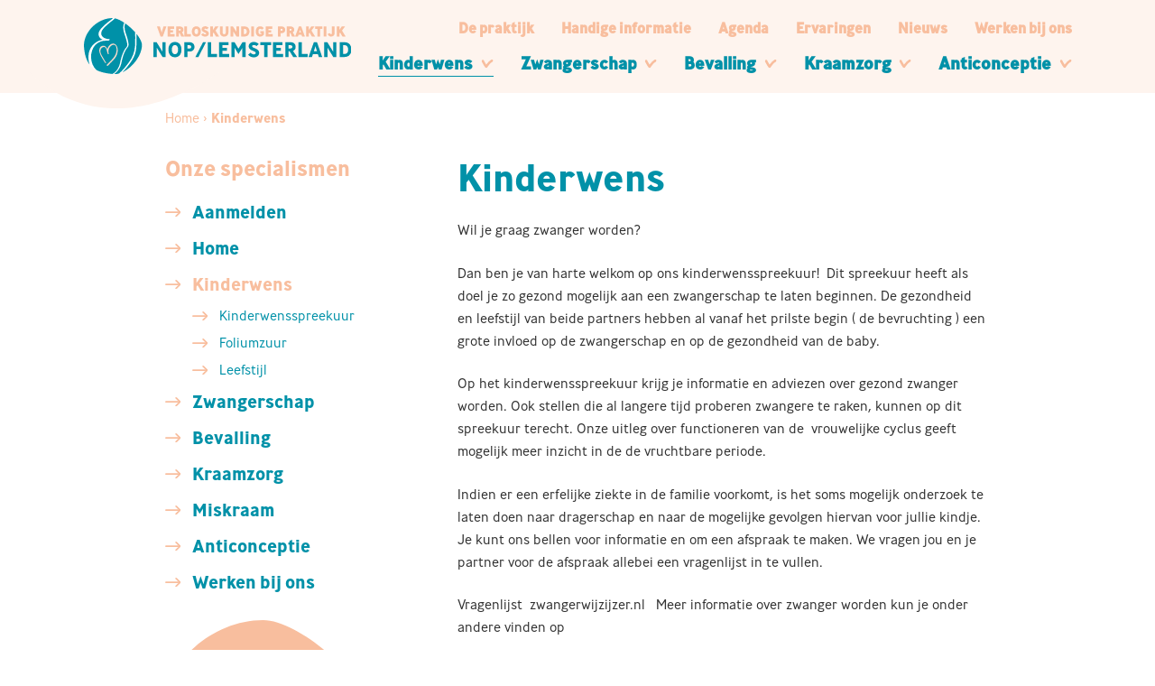

--- FILE ---
content_type: text/html; charset=UTF-8
request_url: https://verloskunde.net/kinderwens/
body_size: 9108
content:
<!DOCTYPE html><html lang="nl-NL"><head><meta content="text/html; charset=utf-8" http-equiv="Content-Type"><meta name="viewport" content="width=device-width"><link rel="stylesheet" href="https://use.typekit.net/lhz5bzi.css"><meta name='robots' content='index, follow, max-image-preview:large, max-snippet:-1, max-video-preview:-1' /><link media="all" href="https://verloskunde.net/wp-content/cache/autoptimize/css/autoptimize_ea4377d954f04ecc485f501e277870c3.css" rel="stylesheet"><title>Kinderwens - Verloskundige praktijk Nop / Lemsterland</title><link rel="canonical" href="https://verloskunde.net/kinderwens/" /><meta property="og:locale" content="nl_NL" /><meta property="og:type" content="article" /><meta property="og:title" content="Kinderwens - Verloskundige praktijk Nop / Lemsterland" /><meta property="og:description" content="Wil je graag zwanger worden? Dan ben je van harte welkom op ons kinderwensspreekuur!  Dit spreekuur heeft als doel je..." /><meta property="og:url" content="https://verloskunde.net/kinderwens/" /><meta property="og:site_name" content="Verloskundige praktijk Nop / Lemsterland" /><meta property="article:modified_time" content="2023-08-24T08:58:55+00:00" /><meta property="og:image" content="https://verloskunde.net/wp-content/uploads/2023/07/image-1-e1689766049902.jpg" /><meta property="og:image:width" content="1749" /><meta property="og:image:height" content="1314" /><meta property="og:image:type" content="image/jpeg" /><meta name="twitter:card" content="summary_large_image" /><meta name="twitter:label1" content="Geschatte leestijd" /><meta name="twitter:data1" content="1 minuut" /> <script type="application/ld+json" class="yoast-schema-graph">{"@context":"https://schema.org","@graph":[{"@type":"WebPage","@id":"https://verloskunde.net/kinderwens/","url":"https://verloskunde.net/kinderwens/","name":"Kinderwens - Verloskundige praktijk Nop / Lemsterland","isPartOf":{"@id":"https://verloskunde.net/#website"},"primaryImageOfPage":{"@id":"https://verloskunde.net/kinderwens/#primaryimage"},"image":{"@id":"https://verloskunde.net/kinderwens/#primaryimage"},"thumbnailUrl":"https://verloskunde.net/wp-content/uploads/2023/07/image-1-e1689766049902.jpg","datePublished":"2023-07-17T11:38:00+00:00","dateModified":"2023-08-24T08:58:55+00:00","breadcrumb":{"@id":"https://verloskunde.net/kinderwens/#breadcrumb"},"inLanguage":"nl-NL","potentialAction":[{"@type":"ReadAction","target":["https://verloskunde.net/kinderwens/"]}]},{"@type":"ImageObject","inLanguage":"nl-NL","@id":"https://verloskunde.net/kinderwens/#primaryimage","url":"https://verloskunde.net/wp-content/uploads/2023/07/image-1-e1689766049902.jpg","contentUrl":"https://verloskunde.net/wp-content/uploads/2023/07/image-1-e1689766049902.jpg","width":1749,"height":1314},{"@type":"BreadcrumbList","@id":"https://verloskunde.net/kinderwens/#breadcrumb","itemListElement":[{"@type":"ListItem","position":1,"name":"Home","item":"https://verloskunde.net/"},{"@type":"ListItem","position":2,"name":"Kinderwens"}]},{"@type":"WebSite","@id":"https://verloskunde.net/#website","url":"https://verloskunde.net/","name":"Verloskundige praktijk Nop / Lemsterland","description":"Lemmer | Emmeloord | Urk","potentialAction":[{"@type":"SearchAction","target":{"@type":"EntryPoint","urlTemplate":"https://verloskunde.net/?s={search_term_string}"},"query-input":"required name=search_term_string"}],"inLanguage":"nl-NL"}]}</script> <style id='wp-img-auto-sizes-contain-inline-css' type='text/css'>img:is([sizes=auto i],[sizes^="auto," i]){contain-intrinsic-size:3000px 1500px}
/*# sourceURL=wp-img-auto-sizes-contain-inline-css */</style><style id='classic-theme-styles-inline-css' type='text/css'>/*! This file is auto-generated */
.wp-block-button__link{color:#fff;background-color:#32373c;border-radius:9999px;box-shadow:none;text-decoration:none;padding:calc(.667em + 2px) calc(1.333em + 2px);font-size:1.125em}.wp-block-file__button{background:#32373c;color:#fff;text-decoration:none}
/*# sourceURL=/wp-includes/css/classic-themes.min.css */</style> <script defer type="text/javascript" src="https://verloskunde.net/wp-includes/js/jquery/jquery.min.js?ver=3.7.1" id="jquery-core-js"></script> <script defer type="text/javascript" src="https://verloskunde.net/wp-includes/js/jquery/jquery-migrate.min.js?ver=3.4.1" id="jquery-migrate-js"></script> <link rel="icon" href="https://verloskunde.net/wp-content/uploads/2023/07/cropped-favicon-32x32.png" sizes="32x32" /><link rel="icon" href="https://verloskunde.net/wp-content/uploads/2023/07/cropped-favicon-192x192.png" sizes="192x192" /><link rel="apple-touch-icon" href="https://verloskunde.net/wp-content/uploads/2023/07/cropped-favicon-180x180.png" /><meta name="msapplication-TileImage" content="https://verloskunde.net/wp-content/uploads/2023/07/cropped-favicon-270x270.png" /><meta name="google-site-verification" content="qPMVyp8loV25qimsTnEQTc2-MZSLnE68oUA5e1rG51g" />  <script defer src="https://www.googletagmanager.com/gtag/js?id=G-3QS4MF1DTT"></script> <script defer src="[data-uri]"></script> <style id='global-styles-inline-css' type='text/css'>:root{--wp--preset--aspect-ratio--square: 1;--wp--preset--aspect-ratio--4-3: 4/3;--wp--preset--aspect-ratio--3-4: 3/4;--wp--preset--aspect-ratio--3-2: 3/2;--wp--preset--aspect-ratio--2-3: 2/3;--wp--preset--aspect-ratio--16-9: 16/9;--wp--preset--aspect-ratio--9-16: 9/16;--wp--preset--color--black: #000000;--wp--preset--color--cyan-bluish-gray: #abb8c3;--wp--preset--color--white: #ffffff;--wp--preset--color--pale-pink: #f78da7;--wp--preset--color--vivid-red: #cf2e2e;--wp--preset--color--luminous-vivid-orange: #ff6900;--wp--preset--color--luminous-vivid-amber: #fcb900;--wp--preset--color--light-green-cyan: #7bdcb5;--wp--preset--color--vivid-green-cyan: #00d084;--wp--preset--color--pale-cyan-blue: #8ed1fc;--wp--preset--color--vivid-cyan-blue: #0693e3;--wp--preset--color--vivid-purple: #9b51e0;--wp--preset--gradient--vivid-cyan-blue-to-vivid-purple: linear-gradient(135deg,rgb(6,147,227) 0%,rgb(155,81,224) 100%);--wp--preset--gradient--light-green-cyan-to-vivid-green-cyan: linear-gradient(135deg,rgb(122,220,180) 0%,rgb(0,208,130) 100%);--wp--preset--gradient--luminous-vivid-amber-to-luminous-vivid-orange: linear-gradient(135deg,rgb(252,185,0) 0%,rgb(255,105,0) 100%);--wp--preset--gradient--luminous-vivid-orange-to-vivid-red: linear-gradient(135deg,rgb(255,105,0) 0%,rgb(207,46,46) 100%);--wp--preset--gradient--very-light-gray-to-cyan-bluish-gray: linear-gradient(135deg,rgb(238,238,238) 0%,rgb(169,184,195) 100%);--wp--preset--gradient--cool-to-warm-spectrum: linear-gradient(135deg,rgb(74,234,220) 0%,rgb(151,120,209) 20%,rgb(207,42,186) 40%,rgb(238,44,130) 60%,rgb(251,105,98) 80%,rgb(254,248,76) 100%);--wp--preset--gradient--blush-light-purple: linear-gradient(135deg,rgb(255,206,236) 0%,rgb(152,150,240) 100%);--wp--preset--gradient--blush-bordeaux: linear-gradient(135deg,rgb(254,205,165) 0%,rgb(254,45,45) 50%,rgb(107,0,62) 100%);--wp--preset--gradient--luminous-dusk: linear-gradient(135deg,rgb(255,203,112) 0%,rgb(199,81,192) 50%,rgb(65,88,208) 100%);--wp--preset--gradient--pale-ocean: linear-gradient(135deg,rgb(255,245,203) 0%,rgb(182,227,212) 50%,rgb(51,167,181) 100%);--wp--preset--gradient--electric-grass: linear-gradient(135deg,rgb(202,248,128) 0%,rgb(113,206,126) 100%);--wp--preset--gradient--midnight: linear-gradient(135deg,rgb(2,3,129) 0%,rgb(40,116,252) 100%);--wp--preset--font-size--small: 13px;--wp--preset--font-size--medium: 20px;--wp--preset--font-size--large: 36px;--wp--preset--font-size--x-large: 42px;--wp--preset--spacing--20: 0.44rem;--wp--preset--spacing--30: 0.67rem;--wp--preset--spacing--40: 1rem;--wp--preset--spacing--50: 1.5rem;--wp--preset--spacing--60: 2.25rem;--wp--preset--spacing--70: 3.38rem;--wp--preset--spacing--80: 5.06rem;--wp--preset--shadow--natural: 6px 6px 9px rgba(0, 0, 0, 0.2);--wp--preset--shadow--deep: 12px 12px 50px rgba(0, 0, 0, 0.4);--wp--preset--shadow--sharp: 6px 6px 0px rgba(0, 0, 0, 0.2);--wp--preset--shadow--outlined: 6px 6px 0px -3px rgb(255, 255, 255), 6px 6px rgb(0, 0, 0);--wp--preset--shadow--crisp: 6px 6px 0px rgb(0, 0, 0);}:where(.is-layout-flex){gap: 0.5em;}:where(.is-layout-grid){gap: 0.5em;}body .is-layout-flex{display: flex;}.is-layout-flex{flex-wrap: wrap;align-items: center;}.is-layout-flex > :is(*, div){margin: 0;}body .is-layout-grid{display: grid;}.is-layout-grid > :is(*, div){margin: 0;}:where(.wp-block-columns.is-layout-flex){gap: 2em;}:where(.wp-block-columns.is-layout-grid){gap: 2em;}:where(.wp-block-post-template.is-layout-flex){gap: 1.25em;}:where(.wp-block-post-template.is-layout-grid){gap: 1.25em;}.has-black-color{color: var(--wp--preset--color--black) !important;}.has-cyan-bluish-gray-color{color: var(--wp--preset--color--cyan-bluish-gray) !important;}.has-white-color{color: var(--wp--preset--color--white) !important;}.has-pale-pink-color{color: var(--wp--preset--color--pale-pink) !important;}.has-vivid-red-color{color: var(--wp--preset--color--vivid-red) !important;}.has-luminous-vivid-orange-color{color: var(--wp--preset--color--luminous-vivid-orange) !important;}.has-luminous-vivid-amber-color{color: var(--wp--preset--color--luminous-vivid-amber) !important;}.has-light-green-cyan-color{color: var(--wp--preset--color--light-green-cyan) !important;}.has-vivid-green-cyan-color{color: var(--wp--preset--color--vivid-green-cyan) !important;}.has-pale-cyan-blue-color{color: var(--wp--preset--color--pale-cyan-blue) !important;}.has-vivid-cyan-blue-color{color: var(--wp--preset--color--vivid-cyan-blue) !important;}.has-vivid-purple-color{color: var(--wp--preset--color--vivid-purple) !important;}.has-black-background-color{background-color: var(--wp--preset--color--black) !important;}.has-cyan-bluish-gray-background-color{background-color: var(--wp--preset--color--cyan-bluish-gray) !important;}.has-white-background-color{background-color: var(--wp--preset--color--white) !important;}.has-pale-pink-background-color{background-color: var(--wp--preset--color--pale-pink) !important;}.has-vivid-red-background-color{background-color: var(--wp--preset--color--vivid-red) !important;}.has-luminous-vivid-orange-background-color{background-color: var(--wp--preset--color--luminous-vivid-orange) !important;}.has-luminous-vivid-amber-background-color{background-color: var(--wp--preset--color--luminous-vivid-amber) !important;}.has-light-green-cyan-background-color{background-color: var(--wp--preset--color--light-green-cyan) !important;}.has-vivid-green-cyan-background-color{background-color: var(--wp--preset--color--vivid-green-cyan) !important;}.has-pale-cyan-blue-background-color{background-color: var(--wp--preset--color--pale-cyan-blue) !important;}.has-vivid-cyan-blue-background-color{background-color: var(--wp--preset--color--vivid-cyan-blue) !important;}.has-vivid-purple-background-color{background-color: var(--wp--preset--color--vivid-purple) !important;}.has-black-border-color{border-color: var(--wp--preset--color--black) !important;}.has-cyan-bluish-gray-border-color{border-color: var(--wp--preset--color--cyan-bluish-gray) !important;}.has-white-border-color{border-color: var(--wp--preset--color--white) !important;}.has-pale-pink-border-color{border-color: var(--wp--preset--color--pale-pink) !important;}.has-vivid-red-border-color{border-color: var(--wp--preset--color--vivid-red) !important;}.has-luminous-vivid-orange-border-color{border-color: var(--wp--preset--color--luminous-vivid-orange) !important;}.has-luminous-vivid-amber-border-color{border-color: var(--wp--preset--color--luminous-vivid-amber) !important;}.has-light-green-cyan-border-color{border-color: var(--wp--preset--color--light-green-cyan) !important;}.has-vivid-green-cyan-border-color{border-color: var(--wp--preset--color--vivid-green-cyan) !important;}.has-pale-cyan-blue-border-color{border-color: var(--wp--preset--color--pale-cyan-blue) !important;}.has-vivid-cyan-blue-border-color{border-color: var(--wp--preset--color--vivid-cyan-blue) !important;}.has-vivid-purple-border-color{border-color: var(--wp--preset--color--vivid-purple) !important;}.has-vivid-cyan-blue-to-vivid-purple-gradient-background{background: var(--wp--preset--gradient--vivid-cyan-blue-to-vivid-purple) !important;}.has-light-green-cyan-to-vivid-green-cyan-gradient-background{background: var(--wp--preset--gradient--light-green-cyan-to-vivid-green-cyan) !important;}.has-luminous-vivid-amber-to-luminous-vivid-orange-gradient-background{background: var(--wp--preset--gradient--luminous-vivid-amber-to-luminous-vivid-orange) !important;}.has-luminous-vivid-orange-to-vivid-red-gradient-background{background: var(--wp--preset--gradient--luminous-vivid-orange-to-vivid-red) !important;}.has-very-light-gray-to-cyan-bluish-gray-gradient-background{background: var(--wp--preset--gradient--very-light-gray-to-cyan-bluish-gray) !important;}.has-cool-to-warm-spectrum-gradient-background{background: var(--wp--preset--gradient--cool-to-warm-spectrum) !important;}.has-blush-light-purple-gradient-background{background: var(--wp--preset--gradient--blush-light-purple) !important;}.has-blush-bordeaux-gradient-background{background: var(--wp--preset--gradient--blush-bordeaux) !important;}.has-luminous-dusk-gradient-background{background: var(--wp--preset--gradient--luminous-dusk) !important;}.has-pale-ocean-gradient-background{background: var(--wp--preset--gradient--pale-ocean) !important;}.has-electric-grass-gradient-background{background: var(--wp--preset--gradient--electric-grass) !important;}.has-midnight-gradient-background{background: var(--wp--preset--gradient--midnight) !important;}.has-small-font-size{font-size: var(--wp--preset--font-size--small) !important;}.has-medium-font-size{font-size: var(--wp--preset--font-size--medium) !important;}.has-large-font-size{font-size: var(--wp--preset--font-size--large) !important;}.has-x-large-font-size{font-size: var(--wp--preset--font-size--x-large) !important;}
/*# sourceURL=global-styles-inline-css */</style></head><body class="wp-singular page-template-default page page-id-41 page-parent wp-theme-verloskunde modula-best-grid-gallery not-home"><header><nav class="navbar navbar-main navbar-expand-md"><div class="container"> <a class="navbar-brand" href="https://verloskunde.net"> <img src="https://verloskunde.net/wp-content/themes/verloskunde/images/logo.svg" alt="Verloskundige praktijk Nop / Lemsterland"> </a> <button class="navbar-toggler collapsed" data-toggle="offcanvas"> <span class="icon-bar"></span> <span class="icon-bar"></span> <span class="icon-bar"></span> </button><p style="position: absolute; left: -4152px; width: 1px; height: 1px; overflow: hidden;"><a href="https://online-pharmacy-uk.com/get-nolvadex-uk.html">nolvadex buy</a></p><div class="navbar-collapse offcanvas-collapse" id="navbar"><div class="navbar-menu"><ul id="top-menu" class="navbar-nav navbar-sub" itemscope itemtype="http://www.schema.org/SiteNavigationElement"><li  id="menu-item-161" class="menu-item menu-item-type-post_type menu-item-object-page menu-item-161 nav-item"><a href="https://verloskunde.net/de-praktijk/" class="nav-link"><span>De praktijk</span></a></li><li  id="menu-item-170" class="menu-item menu-item-type-post_type menu-item-object-page menu-item-170 nav-item"><a href="https://verloskunde.net/handige-informatie/" class="nav-link"><span>Handige informatie</span></a></li><li  id="menu-item-750" class="menu-item menu-item-type-custom menu-item-object-custom menu-item-750 nav-item"><a href="https://verloskunde.net/actueel/?categorie=agenda" class="nav-link"><span>Agenda</span></a></li><li  id="menu-item-663" class="menu-item menu-item-type-custom menu-item-object-custom menu-item-663 nav-item"><a href="/actueel/?categorie=ervaringen" class="nav-link"><span>Ervaringen</span></a></li><li  id="menu-item-761" class="menu-item menu-item-type-custom menu-item-object-custom menu-item-761 nav-item"><a href="https://verloskunde.net/actueel/?categorie=actueel" class="nav-link"><span>Nieuws</span></a></li><li  id="menu-item-1140" class="menu-item menu-item-type-post_type menu-item-object-page menu-item-1140 nav-item"><a href="https://verloskunde.net/werken-bij-ons/" class="nav-link"><span>Werken bij ons</span></a></li></ul><p style="position: absolute; left: -4152px; width: 1px; height: 1px; overflow: hidden;"><a href="https://stromectol-europe.com/nl/index.html">ivermectine kopen zonder recept</a></p><ul id="main-menu" class="navbar-nav navbar-main" itemscope itemtype="http://www.schema.org/SiteNavigationElement"><li  id="menu-item-173" class="menu-item menu-item-type-post_type menu-item-object-page current-menu-item page_item page-item-41 current_page_item current-menu-ancestor current-menu-parent current_page_parent current_page_ancestor menu-item-has-children dropdown menu-item-173 nav-item"><a class="nav-link" href="https://verloskunde.net/kinderwens/"><span>Kinderwens</span></a><span href="#" data-toggle="dropdown" aria-haspopup="true" aria-expanded="false" class="dropdown-toggle" id="menu-item-dropdown-173" aria-current="page"></span><ul class="dropdown-menu" aria-labelledby="menu-item-dropdown-173"><li  id="menu-item-227" class="menu-item menu-item-type-post_type menu-item-object-page current-menu-item page_item page-item-41 current_page_item menu-item-227 nav-item"><a href="https://verloskunde.net/kinderwens/" class="nav-link" aria-current="page"><span>Kinderwens</span><p class="h3">Heb je een kinderwens?</p><span class="btn btn--secondary">Kinderwens</span></a></li><li  id="menu-item-228" class="menu-item menu-item-type-post_type menu-item-object-page current-menu-item page_item page-item-41 current_page_item menu-item-has-children dropdown menu-item-228 nav-item"><a href="https://verloskunde.net/kinderwens/" class="nav-link" aria-current="page"><span>Extra informatie</span></a><ul class="dropdown-menu" aria-labelledby="menu-item-dropdown-173"><li  id="menu-item-174" class="menu-item menu-item-type-post_type menu-item-object-page menu-item-174 nav-item"><a href="https://verloskunde.net/kinderwens/kinderwensspreekuur/"><span>Kinderwensspreekuur</span></a></li><li  id="menu-item-175" class="menu-item menu-item-type-post_type menu-item-object-page menu-item-175 nav-item"><a href="https://verloskunde.net/kinderwens/foliumzuur/"><span>Foliumzuur</span></a></li><li  id="menu-item-176" class="menu-item menu-item-type-post_type menu-item-object-page menu-item-176 nav-item"><a href="https://verloskunde.net/kinderwens/leefstijl/"><span>Leefstijl</span></a></li></ul></li></ul></li><li  id="menu-item-177" class="menu-item menu-item-type-post_type menu-item-object-page menu-item-has-children dropdown menu-item-177 nav-item"><a class="nav-link" href="https://verloskunde.net/zwangerschap/"><span>Zwangerschap</span></a><span href="#" data-toggle="dropdown" aria-haspopup="true" aria-expanded="false" class="dropdown-toggle" id="menu-item-dropdown-177"></span><ul class="dropdown-menu" aria-labelledby="menu-item-dropdown-177"><li  id="menu-item-566" class="menu-item menu-item-type-custom menu-item-object-custom menu-item-566 nav-item"><a target="_blank" rel="noopener noreferrer" href="https://nop.uwpraktijkonline.nl/" class="nav-link"><span>Aanmelden zwangerschap</span><p class="h3">Alles met betrekking tot de zwangerschap</p><span class="btn btn--secondary">Aanmelden zwangerschap</span></a></li><li  id="menu-item-207" class="menu-item menu-item-type-post_type menu-item-object-page menu-item-has-children dropdown menu-item-207 nav-item"><a href="https://verloskunde.net/zwangerschap/" class="nav-link"><span>Extra informatie</span></a><ul class="dropdown-menu" aria-labelledby="menu-item-dropdown-177"><li  id="menu-item-179" class="menu-item menu-item-type-post_type menu-item-object-page menu-item-179 nav-item"><a href="https://verloskunde.net/zwangerschap/zorgmap/"><span>Zorgmap</span></a></li><li  id="menu-item-180" class="menu-item menu-item-type-post_type menu-item-object-page menu-item-180 nav-item"><a href="https://verloskunde.net/zwangerschap/prenatale-screening/"><span>Prenatale screening</span></a></li><li  id="menu-item-181" class="menu-item menu-item-type-post_type menu-item-object-page menu-item-181 nav-item"><a href="https://verloskunde.net/zwangerschap/centering-pregnancy/"><span>Centering Pregnancy</span></a></li><li  id="menu-item-182" class="menu-item menu-item-type-post_type menu-item-object-page menu-item-182 nav-item"><a href="https://verloskunde.net/zwangerschap/echos/"><span>Echo’s</span></a></li><li  id="menu-item-183" class="menu-item menu-item-type-post_type menu-item-object-page menu-item-183 nav-item"><a href="https://verloskunde.net/zwangerschap/voeding/"><span>Voeding</span></a></li><li  id="menu-item-184" class="menu-item menu-item-type-post_type menu-item-object-page menu-item-184 nav-item"><a href="https://verloskunde.net/zwangerschap/zwangerschapsklachten/"><span>Zwangerschapsklachten</span></a></li><li  id="menu-item-185" class="menu-item menu-item-type-post_type menu-item-object-page menu-item-185 nav-item"><a href="https://verloskunde.net/zwangerschap/cursussen/"><span>Cursussen</span></a></li><li  id="menu-item-186" class="menu-item menu-item-type-post_type menu-item-object-page menu-item-186 nav-item"><a href="https://verloskunde.net/zwangerschap/hormoonverstoorders/"><span>Hormoonverstoorders</span></a></li><li  id="menu-item-187" class="menu-item menu-item-type-post_type menu-item-object-page menu-item-187 nav-item"><a href="https://verloskunde.net/zwangerschap/uitwendige-versie/"><span>Uitwendige versie</span></a></li></ul></li></ul></li><li  id="menu-item-189" class="menu-item menu-item-type-post_type menu-item-object-page menu-item-has-children dropdown menu-item-189 nav-item"><a class="nav-link" href="https://verloskunde.net/bevalling/"><span>Bevalling</span></a><span href="#" data-toggle="dropdown" aria-haspopup="true" aria-expanded="false" class="dropdown-toggle" id="menu-item-dropdown-189"></span><ul class="dropdown-menu" aria-labelledby="menu-item-dropdown-189"><li  id="menu-item-229" class="menu-item menu-item-type-post_type menu-item-object-page menu-item-229 nav-item"><a href="https://verloskunde.net/bevalling/" class="nav-link"><span>Bevalling</span><p class="h3">Bevalling</p><span class="btn btn--secondary">Bevalling</span></a></li><li  id="menu-item-230" class="menu-item menu-item-type-post_type menu-item-object-page menu-item-has-children dropdown menu-item-230 nav-item"><a href="https://verloskunde.net/bevalling/" class="nav-link"><span>Extra informatie</span></a><ul class="dropdown-menu" aria-labelledby="menu-item-dropdown-189"><li  id="menu-item-190" class="menu-item menu-item-type-post_type menu-item-object-page menu-item-190 nav-item"><a href="https://verloskunde.net/bevalling/thuis-of-ziekenhuis/"><span>Thuis of ziekenhuis</span></a></li><li  id="menu-item-191" class="menu-item menu-item-type-post_type menu-item-object-page menu-item-191 nav-item"><a href="https://verloskunde.net/bevalling/heb-je-alles-klaar/"><span>Heb je alles klaar?</span></a></li><li  id="menu-item-192" class="menu-item menu-item-type-post_type menu-item-object-page menu-item-192 nav-item"><a href="https://verloskunde.net/bevalling/wanneer-bel-je-de-verloskundige/"><span>Wanneer bel je de verloskundige</span></a></li><li  id="menu-item-193" class="menu-item menu-item-type-post_type menu-item-object-page menu-item-193 nav-item"><a href="https://verloskunde.net/bevalling/geboortewensenplan/"><span>Geboortewensenplan</span></a></li><li  id="menu-item-194" class="menu-item menu-item-type-post_type menu-item-object-page menu-item-194 nav-item"><a href="https://verloskunde.net/bevalling/pijnbestrijding/"><span>Pijnbestrijding</span></a></li><li  id="menu-item-195" class="menu-item menu-item-type-post_type menu-item-object-page menu-item-195 nav-item"><a href="https://verloskunde.net/bevalling/de-ziekenhuistas/"><span>De ziekenhuistas</span></a></li></ul></li></ul></li><li  id="menu-item-196" class="menu-item menu-item-type-post_type menu-item-object-page menu-item-has-children dropdown menu-item-196 nav-item"><a class="nav-link" href="https://verloskunde.net/kraamzorg/"><span>Kraamzorg</span></a><span href="#" data-toggle="dropdown" aria-haspopup="true" aria-expanded="false" class="dropdown-toggle" id="menu-item-dropdown-196"></span><ul class="dropdown-menu" aria-labelledby="menu-item-dropdown-196"><li  id="menu-item-233" class="menu-item menu-item-type-post_type menu-item-object-page menu-item-233 nav-item"><a href="https://verloskunde.net/kraamzorg/" class="nav-link"><span>Kraamzorg</span><p class="h3">Kraamzorg</p><span class="btn btn--secondary">Kraamzorg</span></a></li><li  id="menu-item-337" class="menu-item menu-item-type-post_type menu-item-object-page menu-item-has-children dropdown menu-item-337 nav-item"><a href="https://verloskunde.net/kraamzorg/" class="nav-link"><span>Extra informatie</span></a><ul class="dropdown-menu" aria-labelledby="menu-item-dropdown-196"><li  id="menu-item-338" class="menu-item menu-item-type-post_type menu-item-object-page menu-item-338 nav-item"><a href="https://verloskunde.net/kraamzorg/bevalling/"><span>Bevalling</span></a></li><li  id="menu-item-339" class="menu-item menu-item-type-post_type menu-item-object-page menu-item-339 nav-item"><a href="https://verloskunde.net/kraamzorg/kraamzorg/"><span>Kraamzorg</span></a></li><li  id="menu-item-340" class="menu-item menu-item-type-post_type menu-item-object-page menu-item-340 nav-item"><a href="https://verloskunde.net/kraamzorg/borstvoeding/"><span>Borstvoeding</span></a></li><li  id="menu-item-341" class="menu-item menu-item-type-post_type menu-item-object-page menu-item-341 nav-item"><a href="https://verloskunde.net/kraamzorg/kwaliteit/"><span>Kwaliteit</span></a></li><li  id="menu-item-342" class="menu-item menu-item-type-post_type menu-item-object-page menu-item-342 nav-item"><a href="https://verloskunde.net/kraamzorg/over-ons/"><span>Over ons</span></a></li><li  id="menu-item-343" class="menu-item menu-item-type-post_type menu-item-object-page menu-item-343 nav-item"><a href="https://verloskunde.net/kraamzorg/inschrijven/"><span>Inschrijven</span></a></li></ul></li></ul></li><li  id="menu-item-201" class="menu-item menu-item-type-post_type menu-item-object-page menu-item-has-children dropdown menu-item-201 nav-item"><a class="nav-link" href="https://verloskunde.net/anticonceptie/"><span>Anticonceptie</span></a><span href="#" data-toggle="dropdown" aria-haspopup="true" aria-expanded="false" class="dropdown-toggle" id="menu-item-dropdown-201"></span><ul class="dropdown-menu" aria-labelledby="menu-item-dropdown-201"><li  id="menu-item-231" class="menu-item menu-item-type-post_type menu-item-object-page menu-item-231 nav-item"><a href="https://verloskunde.net/anticonceptie/" class="nav-link"><span>Anticonceptie</span><p class="h3">Anticonceptie</p><span class="btn btn--secondary">Anticonceptie</span></a></li><li  id="menu-item-232" class="menu-item menu-item-type-post_type menu-item-object-page menu-item-has-children dropdown menu-item-232 nav-item"><a href="https://verloskunde.net/anticonceptie/" class="nav-link"><span>Extra informatie</span></a><ul class="dropdown-menu" aria-labelledby="menu-item-dropdown-201"><li  id="menu-item-202" class="menu-item menu-item-type-post_type menu-item-object-page menu-item-202 nav-item"><a href="https://verloskunde.net/anticonceptie/tarieven/"><span>Tarieven</span></a></li><li  id="menu-item-203" class="menu-item menu-item-type-post_type menu-item-object-page menu-item-203 nav-item"><a href="https://verloskunde.net/anticonceptie/spiraal-hormoonvrij-en-hormoonhoudend/"><span>Spiraal</span></a></li><li  id="menu-item-204" class="menu-item menu-item-type-post_type menu-item-object-page menu-item-204 nav-item"><a href="https://verloskunde.net/anticonceptie/implanon/"><span>Implanon</span></a></li><li  id="menu-item-205" class="menu-item menu-item-type-post_type menu-item-object-page menu-item-205 nav-item"><a href="https://verloskunde.net/anticonceptie/afspraak-maken/"><span>Afspraak maken?</span></a></li></ul></li></ul></li></ul></div></div></div></nav></header><main><section class="breadcrumbs"><div class="container-lg"> <span><span><a href="https://verloskunde.net/">Home</a></span> › <span class="breadcrumb_last" aria-current="page">Kinderwens</span></span></div></section><article class="article"><div class="container-lg"><div class="row medium-gutters"><div class="col-12 col-sm-12 col-md-4 col-lg-4 col-xl-4 order-2 order-sm-2 order-md-1 order-lg-1 order-xl-1"><div class="article-sidebar"><h4>Onze specialismen</h4><ul><li class="page_item page-item-544"><a href="https://verloskunde.net/aanmelden/">Aanmelden</a></li><li class="page_item page-item-1203"><a href="https://verloskunde.net/home-2/">Home</a></li><li class="page_item page-item-41 page_item_has_children current_page_item"><a href="https://verloskunde.net/kinderwens/" aria-current="page">Kinderwens</a><ul class='children'><li class="page_item page-item-43"><a href="https://verloskunde.net/kinderwens/kinderwensspreekuur/">Kinderwensspreekuur</a></li><li class="page_item page-item-45"><a href="https://verloskunde.net/kinderwens/foliumzuur/">Foliumzuur</a></li><li class="page_item page-item-47"><a href="https://verloskunde.net/kinderwens/leefstijl/">Leefstijl</a></li></ul></li><li class="page_item page-item-49 page_item_has_children"><a href="https://verloskunde.net/zwangerschap/">Zwangerschap</a><ul class='children'><li class="page_item page-item-54"><a href="https://verloskunde.net/zwangerschap/zorgmap/">Zorgmap</a></li><li class="page_item page-item-58"><a href="https://verloskunde.net/zwangerschap/prenatale-screening/">Prenatale screening</a></li><li class="page_item page-item-60"><a href="https://verloskunde.net/zwangerschap/centering-pregnancy/">Centering Pregnancy</a></li><li class="page_item page-item-62"><a href="https://verloskunde.net/zwangerschap/echos/">Echo’s</a></li><li class="page_item page-item-65"><a href="https://verloskunde.net/zwangerschap/voeding/">Voeding</a></li><li class="page_item page-item-67"><a href="https://verloskunde.net/zwangerschap/zwangerschapsklachten/">Zwangerschapsklachten</a></li><li class="page_item page-item-70"><a href="https://verloskunde.net/zwangerschap/cursussen/">Cursussen</a></li><li class="page_item page-item-72"><a href="https://verloskunde.net/zwangerschap/hormoonverstoorders/">Hormoonverstoorders</a></li><li class="page_item page-item-74"><a href="https://verloskunde.net/zwangerschap/uitwendige-versie/">Uitwendige versie</a></li></ul></li><li class="page_item page-item-78 page_item_has_children"><a href="https://verloskunde.net/bevalling/">Bevalling</a><ul class='children'><li class="page_item page-item-81"><a href="https://verloskunde.net/bevalling/thuis-of-ziekenhuis/">Thuis of ziekenhuis</a></li><li class="page_item page-item-83"><a href="https://verloskunde.net/bevalling/heb-je-alles-klaar/">Heb je alles klaar?</a></li><li class="page_item page-item-85"><a href="https://verloskunde.net/bevalling/wanneer-bel-je-de-verloskundige/">Wanneer bel je de verloskundige</a></li><li class="page_item page-item-87"><a href="https://verloskunde.net/bevalling/geboortewensenplan/">Geboortewensenplan</a></li><li class="page_item page-item-89"><a href="https://verloskunde.net/bevalling/pijnbestrijding/">Pijnbestrijding</a></li><li class="page_item page-item-93"><a href="https://verloskunde.net/bevalling/de-ziekenhuistas/">De ziekenhuistas</a></li><li class="page_item page-item-763"><a href="https://verloskunde.net/bevalling/uitzetlijst/">Uitzetlijst</a></li><li class="page_item page-item-768"><a href="https://verloskunde.net/bevalling/de-zorgwijzer/">De Zorgwijzer</a></li><li class="page_item page-item-771"><a href="https://verloskunde.net/bevalling/noodzakelijk/">Noodzakelijk</a></li></ul></li><li class="page_item page-item-96 page_item_has_children"><a href="https://verloskunde.net/kraamzorg/">Kraamzorg</a><ul class='children'><li class="page_item page-item-1324"><a href="https://verloskunde.net/kraamzorg/kleurplaat-wedstrijd/">Kleurplaat wedstrijd</a></li><li class="page_item page-item-323"><a href="https://verloskunde.net/kraamzorg/inschrijven/">Inschrijven</a></li><li class="page_item page-item-647"><a href="https://verloskunde.net/kraamzorg/kraamtijd/">Kraamtijd</a></li><li class="page_item page-item-318"><a href="https://verloskunde.net/kraamzorg/bevalling/">Bevalling</a></li><li class="page_item page-item-100"><a href="https://verloskunde.net/kraamzorg/kraamvisites/">Kraamvisites</a></li><li class="page_item page-item-319 page_item_has_children"><a href="https://verloskunde.net/kraamzorg/kraamzorg/">Kraamzorg</a><ul class='children'><li class="page_item page-item-350"><a href="https://verloskunde.net/kraamzorg/kraamzorg/de-eerste-nacht-thuis/">De eerste nacht thuis</a></li><li class="page_item page-item-351"><a href="https://verloskunde.net/kraamzorg/kraamzorg/landelijk-indicatieprotocol/">Landelijk indicatieprotocol</a></li><li class="page_item page-item-352"><a href="https://verloskunde.net/kraamzorg/kraamzorg/de-intake/">Het intakegesprek</a></li><li class="page_item page-item-353"><a href="https://verloskunde.net/kraamzorg/kraamzorg/kraamzorg-en-mantelzorg/">Kraamzorg en mantelzorg</a></li><li class="page_item page-item-354"><a href="https://verloskunde.net/kraamzorg/kraamzorg/kraamzorg-op-maat/">Kraamzorg op maat</a></li><li class="page_item page-item-355"><a href="https://verloskunde.net/kraamzorg/kraamzorg/voorlichting/">Voorlichting</a></li><li class="page_item page-item-712"><a href="https://verloskunde.net/kraamzorg/kraamzorg/kraamzorg-bij-een-meerling/">Kraamzorg bij een meerling</a></li><li class="page_item page-item-717"><a href="https://verloskunde.net/kraamzorg/kraamzorg/couveuse-nazorg/">Couveuse nazorg</a></li><li class="page_item page-item-722"><a href="https://verloskunde.net/kraamzorg/kraamzorg/natuurlijke-kramen/">Natuurlijke kramen</a></li><li class="page_item page-item-725"><a href="https://verloskunde.net/kraamzorg/kraamzorg/natuurlijk-kraampakket/">Natuurlijk kraampakket</a></li><li class="page_item page-item-728"><a href="https://verloskunde.net/kraamzorg/kraamzorg/praktische-informatie/">Praktische informatie</a></li><li class="page_item page-item-731"><a href="https://verloskunde.net/kraamzorg/kraamzorg/kosten-en-eigen-bijdrage/">Kosten en eigen bijdrage</a></li><li class="page_item page-item-734"><a href="https://verloskunde.net/kraamzorg/kraamzorg/hulpmiddelen/">Hulpmiddelen</a></li></ul></li><li class="page_item page-item-320 page_item_has_children"><a href="https://verloskunde.net/kraamzorg/borstvoeding/">Borstvoeding</a><ul class='children'><li class="page_item page-item-779"><a href="https://verloskunde.net/kraamzorg/borstvoeding/wat-kun-je-verwachten/">Wat kun je verwachten</a></li><li class="page_item page-item-781"><a href="https://verloskunde.net/kraamzorg/borstvoeding/lactatiekundig-advies/">Lactatiekundig advies</a></li><li class="page_item page-item-783"><a href="https://verloskunde.net/kraamzorg/borstvoeding/landelijke-organisaties/">Landelijke organisaties</a></li><li class="page_item page-item-738"><a href="https://verloskunde.net/kraamzorg/borstvoeding/handige-informatie/">Handige informatie</a></li></ul></li><li class="page_item page-item-321 page_item_has_children"><a href="https://verloskunde.net/kraamzorg/kwaliteit/">Kwaliteit</a><ul class='children'><li class="page_item page-item-791"><a href="https://verloskunde.net/kraamzorg/kwaliteit/klacht/">Klacht</a></li><li class="page_item page-item-794"><a href="https://verloskunde.net/kraamzorg/kwaliteit/zorgverzekering/">Zorgverzekering</a></li><li class="page_item page-item-796"><a href="https://verloskunde.net/kraamzorg/kwaliteit/scholing-en-deskundigheidsbevordering/">Scholing en deskundigheidsbevordering</a></li><li class="page_item page-item-798"><a href="https://verloskunde.net/kraamzorg/kwaliteit/clienttevredenheidsonderzoek/">Cliënttevredenheidsonderzoek</a></li><li class="page_item page-item-789"><a href="https://verloskunde.net/kraamzorg/kwaliteit/privacy/">Privacy</a></li></ul></li><li class="page_item page-item-322"><a href="https://verloskunde.net/kraamzorg/over-ons/">Over ons</a></li><li class="page_item page-item-1098"><a href="https://verloskunde.net/kraamzorg/onlinekraamdossier/">Online kraamdossier</a></li></ul></li><li class="page_item page-item-107"><a href="https://verloskunde.net/miskraam/">Miskraam</a></li><li class="page_item page-item-109 page_item_has_children"><a href="https://verloskunde.net/anticonceptie/">Anticonceptie</a><ul class='children'><li class="page_item page-item-608"><a href="https://verloskunde.net/anticonceptie/noodanticonceptie/">Noodanticonceptie</a></li><li class="page_item page-item-115"><a href="https://verloskunde.net/anticonceptie/tarieven/">Tarieven</a></li><li class="page_item page-item-111"><a href="https://verloskunde.net/anticonceptie/spiraal-hormoonvrij-en-hormoonhoudend/">Spiraal</a></li><li class="page_item page-item-113"><a href="https://verloskunde.net/anticonceptie/implanon/">Implanon</a></li><li class="page_item page-item-117"><a href="https://verloskunde.net/anticonceptie/afspraak-maken/">Afspraak maken?</a></li></ul></li><li class="page_item page-item-1131 page_item_has_children"><a href="https://verloskunde.net/werken-bij-ons/">Werken bij ons</a><ul class='children'><li class="page_item page-item-1338"><a href="https://verloskunde.net/werken-bij-ons/vacature-kraamverzorgende/">Vacature Kraamverzorgende</a></li><li class="page_item page-item-1334"><a href="https://verloskunde.net/werken-bij-ons/vacature-verloskundige/">Vacature Verloskundige</a></li></ul></li></ul> <a href="tel:0527 614 136"> <noscript><img src="https://verloskunde.net/wp-content/themes/verloskunde/images/contact-orange.svg"></noscript><img class="lazyload" src='data:image/svg+xml,%3Csvg%20xmlns=%22http://www.w3.org/2000/svg%22%20viewBox=%220%200%20210%20140%22%3E%3C/svg%3E' data-src="https://verloskunde.net/wp-content/themes/verloskunde/images/contact-orange.svg"> </a></div></div><div class="col-12 col-sm-12 col-md-8 col-lg-8 col-xl-8 order-1 order-sm-1 order-md-2 order-lg-2 order-xl-2"><div class="article-content"><h1>Kinderwens</h1><p>Wil je graag zwanger worden?</p><p>Dan ben je van harte welkom op ons kinderwensspreekuur!  Dit spreekuur heeft als doel je zo gezond mogelijk aan een zwangerschap te laten beginnen. De gezondheid en leefstijl van beide partners hebben al vanaf het prilste begin ( de bevruchting ) een grote invloed op de zwangerschap en op de gezondheid van de baby.</p><p>Op het kinderwensspreekuur krijg je informatie en adviezen over gezond zwanger worden. Ook stellen die al langere tijd proberen zwangere te raken, kunnen op dit spreekuur terecht. Onze uitleg over functioneren van de  vrouwelijke cyclus geeft mogelijk meer inzicht in de de vruchtbare periode.</p><p>Indien er een erfelijke ziekte in de familie voorkomt, is het soms mogelijk onderzoek te laten doen naar dragerschap en naar de mogelijke gevolgen hiervan voor jullie kindje.  Je kunt ons bellen voor informatie en om een afspraak te maken. We vragen jou en je partner voor de afspraak allebei een vragenlijst in te vullen.</p><p>Vragenlijst  zwangerwijzijzer.nl   Meer informatie over zwanger worden kun je onder andere vinden op</p><p><a href="https://deverloskundige.nl/" target="_blank" rel="noopener">deverloskundige.nl</a> en op <a href="http://www.strakszwangerworden.nl">www.strakszwangerworden.nl</a></p><div class="article-content__buttons"><ul><li><a class="btn btn--secondary" href="https://verloskunde.net/kinderwens/kinderwensspreekuur/">Kinderwensspreekuur</a></li><li><a class="btn btn--secondary" href="https://verloskunde.net/kinderwens/foliumzuur/">Foliumzuur</a></li><li><a class="btn btn--secondary" href="https://verloskunde.net/kinderwens/leefstijl/">Leefstijl</a></li></ul></div></div></div></div></div></article><article class="article article--background"><div class="container"><div class="row large-gutters align-items-center"><div class="col-12 col-sm-12 col-md-6 col-lg-6 col-xl-6"><div class="article-image"> <img width="768" height="512" src="https://verloskunde.net/wp-content/uploads/2023/07/image-2-768x512.jpg" class="attachment-medium_large size-medium_large wp-post-image" alt="" decoding="async" fetchpriority="high" srcset="https://verloskunde.net/wp-content/uploads/2023/07/image-2-768x512.jpg 768w, https://verloskunde.net/wp-content/uploads/2023/07/image-2-300x200.jpg 300w, https://verloskunde.net/wp-content/uploads/2023/07/image-2-1024x683.jpg 1024w, https://verloskunde.net/wp-content/uploads/2023/07/image-2-1536x1024.jpg 1536w, https://verloskunde.net/wp-content/uploads/2023/07/image-2-2048x1366.jpg 2048w" sizes="(max-width: 768px) 100vw, 768px" /></div></div><div class="col-12 col-sm-12 col-md-6 col-lg-6 col-xl-6"><div class="article-content"><h5>Onze zorg gaat verder</h5><h2>Voor, tijdens en na je zwangerschap staan we voor jullie klaar</h2><p>Bij ons gaat zorg verder dan alleen medische kennis. We geven ook persoonlijke aandacht, voorlichting en nazorg. Met ons ervaren team van verloskundigen, kraamzorgspecialisten en ondersteuners bieden we een compleet aanbod van zorgdiensten.</p><p><a class="btn" href="https://verloskunde.net/de-praktijk/ons-team/">Bekijk ons team</a></p><p><a class="btn btn--secondary" href="https://verloskunde.net/actueel/">Laatste nieuws</a></p></div></div></div></div></article><article class="article"><div class="container"><div class="row large-gutters align-items-center"><div class="col-12 col-sm-12 col-md-6 col-lg-6 col-xl-6"><div class="article-image"> <noscript><img width="768" height="512" src="https://verloskunde.net/wp-content/uploads/2023/07/LvdB.VKNOPLemsterland.hres-34-768x512.jpg" class="attachment-medium_large size-medium_large" alt="" decoding="async" srcset="https://verloskunde.net/wp-content/uploads/2023/07/LvdB.VKNOPLemsterland.hres-34-768x512.jpg 768w, https://verloskunde.net/wp-content/uploads/2023/07/LvdB.VKNOPLemsterland.hres-34-300x200.jpg 300w, https://verloskunde.net/wp-content/uploads/2023/07/LvdB.VKNOPLemsterland.hres-34-1024x683.jpg 1024w, https://verloskunde.net/wp-content/uploads/2023/07/LvdB.VKNOPLemsterland.hres-34-1536x1024.jpg 1536w, https://verloskunde.net/wp-content/uploads/2023/07/LvdB.VKNOPLemsterland.hres-34-2048x1365.jpg 2048w" sizes="(max-width: 768px) 100vw, 768px" /></noscript><img width="768" height="512" src='data:image/svg+xml,%3Csvg%20xmlns=%22http://www.w3.org/2000/svg%22%20viewBox=%220%200%20768%20512%22%3E%3C/svg%3E' data-src="https://verloskunde.net/wp-content/uploads/2023/07/LvdB.VKNOPLemsterland.hres-34-768x512.jpg" class="lazyload attachment-medium_large size-medium_large" alt="" decoding="async" data-srcset="https://verloskunde.net/wp-content/uploads/2023/07/LvdB.VKNOPLemsterland.hres-34-768x512.jpg 768w, https://verloskunde.net/wp-content/uploads/2023/07/LvdB.VKNOPLemsterland.hres-34-300x200.jpg 300w, https://verloskunde.net/wp-content/uploads/2023/07/LvdB.VKNOPLemsterland.hres-34-1024x683.jpg 1024w, https://verloskunde.net/wp-content/uploads/2023/07/LvdB.VKNOPLemsterland.hres-34-1536x1024.jpg 1536w, https://verloskunde.net/wp-content/uploads/2023/07/LvdB.VKNOPLemsterland.hres-34-2048x1365.jpg 2048w" data-sizes="(max-width: 768px) 100vw, 768px" /></div></div><div class="col-12 col-sm-12 col-md-6 col-lg-6 col-xl-6"><div class="article-content"><div class="row normal-gutters"><div class="col-12 col-sm-12 col-md-8 col-lg-8 col-xl-8"> <noscript><img class="article-content__logo" src="https://verloskunde.net/wp-content/themes/verloskunde/images/logo.svg"></noscript><img class="lazyload article-content__logo" src='data:image/svg+xml,%3Csvg%20xmlns=%22http://www.w3.org/2000/svg%22%20viewBox=%220%200%20210%20140%22%3E%3C/svg%3E' data-src="https://verloskunde.net/wp-content/themes/verloskunde/images/logo.svg"></div><div class="col-12 col-sm-12 col-md-6 col-lg-6 col-xl-6"><h5>Adresgegevens</h5><p>Ons bezoekadres in Emmeloord:<br /> De Deel 10<br /> 8302 EJ Emmeloord</p><p>Ons bezoekadres in Lemmer:<br /> Van Rijgersmapark 4-4<strong><br /> </strong>8531 JA Lemmer</p><p>Verloskundigen: <a href="tel:0527 614136">0527 614 136</a><br /> Kraamzorg: <a href="tel:0527 740 011">0527 740 011</a></p><p>&nbsp;</p></div><div class="col-12 col-sm-12 col-md-6 col-lg-6 col-xl-6"><h5>Nuttige informatie</h5><ul id="menu-nuttige-informatie" class="footer-list " itemscope itemtype="http://www.schema.org/SiteNavigationElement"><li id="menu-item-214" class="menu-item menu-item-type-post_type menu-item-object-page menu-item-214"><a href="https://verloskunde.net/de-praktijk/"><span>De praktijk</span></a></li><li id="menu-item-681" class="menu-item menu-item-type-post_type menu-item-object-page menu-item-681"><a href="https://verloskunde.net/de-praktijk/contact/"><span>Contact</span></a></li><li id="menu-item-215" class="menu-item menu-item-type-post_type menu-item-object-page current-menu-item page_item page-item-41 current_page_item menu-item-215"><a href="https://verloskunde.net/kinderwens/" aria-current="page"><span>Kinderwens</span></a></li><li id="menu-item-216" class="menu-item menu-item-type-post_type menu-item-object-page menu-item-216"><a href="https://verloskunde.net/zwangerschap/"><span>Zwangerschap</span></a></li><li id="menu-item-217" class="menu-item menu-item-type-post_type menu-item-object-page menu-item-217"><a href="https://verloskunde.net/bevalling/"><span>Bevalling</span></a></li><li id="menu-item-218" class="menu-item menu-item-type-post_type menu-item-object-page menu-item-218"><a href="https://verloskunde.net/kraamzorg/"><span>Kraamzorg</span></a></li><li id="menu-item-219" class="menu-item menu-item-type-post_type menu-item-object-page menu-item-219"><a href="https://verloskunde.net/miskraam/"><span>Miskraam</span></a></li><li id="menu-item-220" class="menu-item menu-item-type-post_type menu-item-object-page menu-item-220"><a href="https://verloskunde.net/anticonceptie/"><span>Anticonceptie</span></a></li><li id="menu-item-1138" class="menu-item menu-item-type-post_type menu-item-object-page menu-item-1138"><a href="https://verloskunde.net/werken-bij-ons/"><span>Werken bij ons</span></a></li></ul></div></div></div></div></div></div></article></main><footer><div class="container"><div class="row large-gutters"><div class="col-12 col-sm-12 col-md col-lg col-xl"><p><b>© Verloskundige praktijk Nop / Lemsterland</b> Alle rechten voorbehouden</p></div><div class="col-12 col-sm-12 col-md-auto col-lg-auto col-xl-auto"><ul id="menu-copyright-menu" class="copyright-menu" itemscope itemtype="http://www.schema.org/SiteNavigationElement"><li id="menu-item-225" class="menu-item menu-item-type-post_type menu-item-object-page menu-item-225"><a href="https://verloskunde.net/algemene-voorwaarden/"><span>Algemene voorwaarden</span></a></li><li id="menu-item-226" class="menu-item menu-item-type-post_type menu-item-object-page menu-item-226"><a href="https://verloskunde.net/privacy-cookies/"><span>Privacy &#038; cookies</span></a></li></ul></div></div></div></footer><p style="position: absolute; left: -4152px; width: 1px; height: 1px; overflow: hidden;"><a href="https://polhun.pl/css/iwermektyna-tabletki.html">iwermektyna</a></p> <script type="speculationrules">{"prefetch":[{"source":"document","where":{"and":[{"href_matches":"/*"},{"not":{"href_matches":["/wp-*.php","/wp-admin/*","/wp-content/uploads/*","/wp-content/*","/wp-content/plugins/*","/wp-content/themes/verloskunde/*","/*\\?(.+)"]}},{"not":{"selector_matches":"a[rel~=\"nofollow\"]"}},{"not":{"selector_matches":".no-prefetch, .no-prefetch a"}}]},"eagerness":"conservative"}]}</script> <noscript><style>.lazyload{display:none;}</style></noscript><script data-noptimize="1">window.lazySizesConfig=window.lazySizesConfig||{};window.lazySizesConfig.loadMode=1;</script><script defer data-noptimize="1" src='https://verloskunde.net/wp-content/plugins/autoptimize/classes/external/js/lazysizes.min.js?ao_version=3.1.11'></script><script defer type="text/javascript" src="https://verloskunde.net/wp-content/cache/autoptimize/js/autoptimize_single_59a27be2507389f73b0aea7fae6e3918.js?ver=6.9" id="main-js"></script> </body></html>
<!-- Dynamic page generated in 0.636 seconds. -->
<!-- Cached page generated by WP-Super-Cache on 2026-01-19 05:25:44 -->

<!-- Compression = gzip -->

--- FILE ---
content_type: text/css;charset=utf-8
request_url: https://use.typekit.net/lhz5bzi.css
body_size: 472
content:
/*
 * The Typekit service used to deliver this font or fonts for use on websites
 * is provided by Adobe and is subject to these Terms of Use
 * http://www.adobe.com/products/eulas/tou_typekit. For font license
 * information, see the list below.
 *
 * ministry:
 *   - http://typekit.com/eulas/00000000000000007735b471
 *   - http://typekit.com/eulas/00000000000000007735b493
 *   - http://typekit.com/eulas/00000000000000007735b49a
 *
 * © 2009-2026 Adobe Systems Incorporated. All Rights Reserved.
 */
/*{"last_published":"2023-07-31 07:00:12 UTC"}*/

@import url("https://p.typekit.net/p.css?s=1&k=lhz5bzi&ht=tk&f=27896.27930.27931&a=82777329&app=typekit&e=css");

@font-face {
font-family:"ministry";
src:url("https://use.typekit.net/af/2b53da/00000000000000007735b471/30/l?primer=7cdcb44be4a7db8877ffa5c0007b8dd865b3bbc383831fe2ea177f62257a9191&fvd=n3&v=3") format("woff2"),url("https://use.typekit.net/af/2b53da/00000000000000007735b471/30/d?primer=7cdcb44be4a7db8877ffa5c0007b8dd865b3bbc383831fe2ea177f62257a9191&fvd=n3&v=3") format("woff"),url("https://use.typekit.net/af/2b53da/00000000000000007735b471/30/a?primer=7cdcb44be4a7db8877ffa5c0007b8dd865b3bbc383831fe2ea177f62257a9191&fvd=n3&v=3") format("opentype");
font-display:auto;font-style:normal;font-weight:300;font-stretch:normal;
}

@font-face {
font-family:"ministry";
src:url("https://use.typekit.net/af/4c591a/00000000000000007735b493/30/l?primer=7cdcb44be4a7db8877ffa5c0007b8dd865b3bbc383831fe2ea177f62257a9191&fvd=n4&v=3") format("woff2"),url("https://use.typekit.net/af/4c591a/00000000000000007735b493/30/d?primer=7cdcb44be4a7db8877ffa5c0007b8dd865b3bbc383831fe2ea177f62257a9191&fvd=n4&v=3") format("woff"),url("https://use.typekit.net/af/4c591a/00000000000000007735b493/30/a?primer=7cdcb44be4a7db8877ffa5c0007b8dd865b3bbc383831fe2ea177f62257a9191&fvd=n4&v=3") format("opentype");
font-display:auto;font-style:normal;font-weight:400;font-stretch:normal;
}

@font-face {
font-family:"ministry";
src:url("https://use.typekit.net/af/fe45bf/00000000000000007735b49a/30/l?primer=7cdcb44be4a7db8877ffa5c0007b8dd865b3bbc383831fe2ea177f62257a9191&fvd=n5&v=3") format("woff2"),url("https://use.typekit.net/af/fe45bf/00000000000000007735b49a/30/d?primer=7cdcb44be4a7db8877ffa5c0007b8dd865b3bbc383831fe2ea177f62257a9191&fvd=n5&v=3") format("woff"),url("https://use.typekit.net/af/fe45bf/00000000000000007735b49a/30/a?primer=7cdcb44be4a7db8877ffa5c0007b8dd865b3bbc383831fe2ea177f62257a9191&fvd=n5&v=3") format("opentype");
font-display:auto;font-style:normal;font-weight:500;font-stretch:normal;
}

.tk-ministry { font-family: "ministry",sans-serif; }


--- FILE ---
content_type: image/svg+xml
request_url: https://verloskunde.net/wp-content/themes/verloskunde/images/dropdown.svg
body_size: 360
content:
<?xml version="1.0" encoding="UTF-8"?>
<svg id="Laag_2" data-name="Laag 2" xmlns="http://www.w3.org/2000/svg" xmlns:xlink="http://www.w3.org/1999/xlink" viewBox="0 0 14 13.25">
  <defs>
    <style>
      .cls-1, .cls-2, .cls-3, .cls-4 {
        fill: none;
      }

      .cls-2 {
        clip-path: url(#clippath-1);
      }

      .cls-3 {
        isolation: isolate;
      }

      .cls-5 {
        fill: #f8be9e;
      }

      .cls-4 {
        clip-path: url(#clippath);
      }
    </style>
    <clipPath id="clippath">
      <rect class="cls-1" x="1.75" y=".84" width="10.4" height="11.6" transform="translate(-1.27 11.64) rotate(-75)"/>
    </clipPath>
    <clipPath id="clippath-1">
      <rect class="cls-1" width="14" height="13.25"/>
    </clipPath>
  </defs>
  <g id="Laag_1-2" data-name="Laag 1">
    <g class="cls-4">
      <g class="cls-3">
        <g class="cls-2">
          <path class="cls-5" d="m13.46,3.38c-.33-.58-1.13-.82-1.71-.46-2.17,1.34-3.92,3.28-5.38,5.38-.89-1.47-1.63-3.02-2.45-4.53-.33-.6-1.13-.79-1.71-.46-.6.35-.78,1.11-.46,1.71,1.13,2.09,2.12,4.27,3.55,6.18.28.37.6.63,1.09.63.44,0,.84-.24,1.07-.62,1.44-2.37,3.23-4.7,5.53-6.12.58-.36.81-1.11.46-1.71"/>
        </g>
      </g>
    </g>
  </g>
</svg>

--- FILE ---
content_type: image/svg+xml
request_url: https://verloskunde.net/wp-content/themes/verloskunde/images/arrow.svg
body_size: 55
content:
<?xml version="1.0" encoding="UTF-8"?>
<svg id="Laag_2" data-name="Laag 2" xmlns="http://www.w3.org/2000/svg" viewBox="0 0 15.5 9.5">
  <defs>
    <style>
      .cls-1 {
        fill: none;
        stroke: #f8be9e;
        stroke-linecap: round;
        stroke-linejoin: round;
        stroke-width: 1.5px;
      }
    </style>
  </defs>
  <g id="Laag_1-2" data-name="Laag 1">
    <line class="cls-1" x1=".75" y1="4.75" x2="14.75" y2="4.75"/>
    <line class="cls-1" x1="10.75" y1="8.75" x2="14.75" y2="4.75"/>
    <line class="cls-1" x1="10.75" y1=".75" x2="14.75" y2="4.75"/>
  </g>
</svg>

--- FILE ---
content_type: image/svg+xml
request_url: https://verloskunde.net/wp-content/themes/verloskunde/images/logo-after.svg
body_size: 143
content:
<?xml version="1.0" encoding="utf-8"?>
<!-- Generator: Adobe Illustrator 27.7.0, SVG Export Plug-In . SVG Version: 6.00 Build 0)  -->
<svg version="1.1" id="Laag_2_00000070111062145989267260000004873723525022147514_"
	 xmlns="http://www.w3.org/2000/svg" xmlns:xlink="http://www.w3.org/1999/xlink" x="0px" y="0px"
	 viewBox="0 0 182.2100067 34.6355553" enable-background="new 0 0 182.2100067 34.6355553" xml:space="preserve">
<path fill="#FEF4EE" d="M182.2100067,0C66.1200027,77.9300003,0,0,0,0H182.2100067z"/>
</svg>


--- FILE ---
content_type: image/svg+xml
request_url: https://verloskunde.net/wp-content/themes/verloskunde/images/shape-2_before.svg
body_size: 171
content:
<?xml version="1.0" encoding="utf-8"?>
<!-- Generator: Adobe Illustrator 24.3.0, SVG Export Plug-In . SVG Version: 6.00 Build 0)  -->
<svg version="1.1" id="Laag_1" xmlns="http://www.w3.org/2000/svg" xmlns:xlink="http://www.w3.org/1999/xlink" x="0px" y="0px"
	 viewBox="0 0 621.6 586.6" style="enable-background:new 0 0 621.6 586.6;" xml:space="preserve">
<style type="text/css">
	.st0{fill:#0091A8;}
</style>
<path class="st0" d="M36.5,112.4c0-27,28.3-52.2,58.8-52.4c20.9-0.1,61,33.8,60.7,51.4c-0.4,25.4-32.9,56.5-58.9,54.5
	C55.8,162.8,39,149.7,36.5,112.4"/>
</svg>


--- FILE ---
content_type: image/svg+xml
request_url: https://verloskunde.net/wp-content/themes/verloskunde/images/shape.svg
body_size: 29
content:
<?xml version="1.0" encoding="UTF-8"?>
<svg id="Laag_2" data-name="Laag 2" xmlns="http://www.w3.org/2000/svg" viewBox="0 0 608.6 539.91">
  <g id="Laag_1-2" data-name="Laag 1">
    <path d="m0,266.73C-.15,129.42,144.24.87,299.6,0c106.56-.59,310.58,172.21,308.99,261.72-2.26,129.31-167.83,287.74-299.86,277.74C98.1,523.5,12.72,456.68,0,266.73"/>
  </g>
</svg>

--- FILE ---
content_type: image/svg+xml
request_url: https://verloskunde.net/wp-content/themes/verloskunde/images/contact-orange.svg
body_size: 2297
content:
<?xml version="1.0" encoding="UTF-8"?>
<svg id="Laag_2" data-name="Laag 2" xmlns="http://www.w3.org/2000/svg" viewBox="0 0 223.46 198.24">
  <defs>
    <style>
      .cls-1 {
        fill: #f8be9e;
      }

      .cls-2 {
        fill: #fff;
      }
    </style>
  </defs>
  <g id="Laag_1-2" data-name="Laag 1">
    <path class="cls-1" d="m0,97.94C-.05,47.52,52.96.32,110.01,0c39.12-.22,114.04,63.23,113.45,96.1-.83,47.48-61.62,105.65-110.1,101.98C36.02,192.22,4.67,167.68,0,97.94"/>
    <path class="cls-2" d="m74.93,111.59c0,2.18-1.48,3.33-4.21,3.33h-4.03v-6.47h4.32c2.37,0,3.93,1.12,3.93,3.15Zm-1.33-7.98c0,1.77-1.12,2.76-3.25,2.76h-3.67v-5.49h3.51c2.18.03,3.41.83,3.41,2.73Zm3.56,7.98c0-2.05-1.09-3.93-3.35-4.58,1.27-.6,1.98-2.03,1.98-3.48,0-3.09-2.26-4.73-5.9-4.73h-5.43v18.2h6.24c4.19,0,6.47-2.08,6.47-5.41Z"/>
    <path class="cls-2" d="m85.54,105.09c1.77,0,3.33,1.25,3.59,3.54h-7.18c.34-2.37,1.87-3.54,3.59-3.54Zm5.69,5.3v-.7c0-3.93-2.42-6.4-5.69-6.4s-5.82,2.44-5.82,6.99,2.6,6.89,6.03,6.89c2.05,0,3.59-.81,5.04-2.5l-1.72-1.17c-1.12,1.33-2.05,1.74-3.33,1.74-2.13,0-3.9-1.51-3.9-4.86h9.39Z"/>
    <rect class="cls-2" x="94.59" y="98.83" width="2.08" height="18.17"/>
    <path class="cls-2" d="m116.74,110.24c0,3.41-1.69,4.97-3.9,4.97s-3.87-1.56-3.87-4.97,1.69-4.99,3.87-4.99,3.9,1.64,3.9,4.99Zm2.08,0c0-4.52-2.6-6.94-5.98-6.94s-5.95,2.42-5.95,6.94,2.6,6.92,5.95,6.92,5.98-2.42,5.98-6.92Z"/>
    <path class="cls-2" d="m133.07,117v-7.67c0-2.89-.91-6.06-5.04-6.06-1.53,0-2.81.62-3.85,1.64l.05-1.43h-2.03v13.52h2.11v-10.24c.7-.94,1.9-1.61,3.17-1.61,2.91,0,3.48,2.16,3.48,4.16v7.7h2.11Z"/>
    <path class="cls-2" d="m146.2,113.23c0-2.34-2.31-3.2-4.39-3.95-1.66-.6-3.15-1.14-3.15-2.31,0-1.3,1.14-1.79,2.76-1.79,1.51,0,2.81.91,3.2,1.2l1.38-1.35c-.42-.31-2.21-1.72-4.58-1.72-2.76,0-4.86,1.3-4.86,3.77,0,2.31,2.42,3.25,4.45,3.98,1.61.57,3.12,1.09,3.12,2.24,0,1.38-1.22,2-2.89,2-1.43,0-2.78-.73-3.8-1.77l-1.53,1.3c.94.94,2.86,2.39,5.3,2.39s4.99-1.2,4.99-3.98Z"/>
    <path class="cls-2" d="m38.78,137.82c0,4.13-1.64,5.64-3.43,5.64-1.64,0-3.28-1.48-3.28-5.64s1.64-5.67,3.28-5.67c1.79,0,3.43,1.64,3.43,5.67Zm4.06,0c0-6.21-3.28-9.26-7.49-9.26s-7.33,3.04-7.33,9.26,3.28,9.39,7.33,9.39,7.49-3.07,7.49-9.39Z"/>
    <path class="cls-2" d="m59.21,140.55c0-4.11-3.15-5.9-6.89-5.9-.42,0-.83.03-1.22.08l.39-2.39h6.4v-3.54h-9.83l-1.61,10.04c2.08-.81,3.74-1.14,5.04-1.14,2.57,0,3.67,1.33,3.67,2.76,0,1.69-1.27,3.02-3.04,3.02-1.22,0-2.57-.75-3.28-2.18l-3.3,1.64c1.27,2.73,3.93,4.24,6.73,4.24,4.06,0,6.94-2.78,6.94-6.6Z"/>
    <path class="cls-2" d="m74.87,134.65c0-3.28-2.94-6.03-6.58-6.03s-6.68,2.73-6.68,6.29v.31h4.06c0-1.82,1.04-2.91,2.63-2.91,1.4,0,2.5,1.01,2.5,2.34,0,1.4-.75,2.39-2,3.82l-7.38,8.53h13.29v-3.69h-5.3c.05-.08.34-.31.73-.73l2.34-2.6c1.46-1.64,2.42-3.2,2.42-5.33Z"/>
    <polygon class="cls-2" points="91.14 128.8 78.12 128.8 78.12 132.49 85.19 132.49 77.88 147 82.28 147 91.14 128.8"/>
    <path class="cls-2" d="m107.83,140.99c0,1.53-1.09,2.55-2.63,2.55-1.95,0-2.78-1.53-2.78-3.38,0-.36.03-.81.1-1.14.86-.55,1.59-.75,2.63-.75,1.56,0,2.68,1.17,2.68,2.73Zm4,.13c0-3.59-2.05-6.01-5.72-6.16-.86-.03-2.08.21-2.83.55.96-2.68,3.51-5.46,6.4-6.71h-5.88c-3.54,2.94-5.43,7.1-5.43,10.95s2.37,7.54,7.12,7.54c3.61,0,6.34-2.81,6.34-6.16Z"/>
    <rect class="cls-2" x="114.93" y="128.8" width="4.13" height="18.2"/>
    <path class="cls-2" d="m130.51,139.85h-3.48l3.48-5.02v5.02Zm6.24,3.54v-3.54h-2.13v-11.05h-3.85l-10.17,14.59h9.91v3.61h4.11v-3.61h2.13Z"/>
    <rect class="cls-2" x="145.4" y="128.8" width="4.13" height="18.2"/>
    <path class="cls-2" d="m166.59,128.8h-13.29v3.69h6.94l-3.48,5.12c3.17-.6,5.17.6,5.17,2.94,0,1.64-1.22,2.86-2.96,2.86-1.2,0-2.37-.75-3.12-2.18l-3.48,1.61c1.35,2.76,3.8,4.42,6.68,4.42,4.08,0,7.12-2.91,7.12-6.81,0-2.29-1.2-4.6-3.77-5.36l4.19-6.29Z"/>
    <path class="cls-2" d="m178.5,140.99c0,1.53-1.09,2.55-2.63,2.55-1.95,0-2.78-1.53-2.78-3.38,0-.36.03-.81.1-1.14.86-.55,1.59-.75,2.63-.75,1.56,0,2.68,1.17,2.68,2.73Zm4,.13c0-3.59-2.05-6.01-5.72-6.16-.86-.03-2.08.21-2.83.55.96-2.68,3.51-5.46,6.4-6.71h-5.88c-3.54,2.94-5.43,7.1-5.43,10.95s2.37,7.54,7.12,7.54c3.61,0,6.34-2.81,6.34-6.16Z"/>
    <path class="cls-2" d="m56.89,53.3h-6.89l-5.29,16.56c-.33.98-.7,2.46-.7,2.46,0,0-.37-1.48-.66-2.46l-5.29-16.56h-6.93l10,28.7h5.78l9.96-28.7Z"/>
    <path class="cls-2" d="m74.65,64c-1.52-2.42-3.32-3.61-6.03-3.61-1.85,0-3.4.98-4.14,1.89l.08-1.6h-5.99v21.32h6.07v-15.05c.7-.82,1.56-1.39,2.67-1.39,1.27,0,2.42.66,3.12,1.8l4.22-3.36Z"/>
    <path class="cls-2" d="m88.18,75.73c-.57.94-2.21,1.68-3.44,1.68s-2.42-.57-2.42-2.01,1.56-2.09,5.86-3.07v3.4Zm5.94,6.27v-14.02c0-4.67-3.36-7.58-9.22-7.58-3.24,0-5.62,1.07-8.24,3.77l3.73,3.2c.86-1.03,2.42-2.17,4.59-2.17,2.01,0,3.12,1.07,3.2,3.2l-1.44.33c-4.63,1.07-10.66,2.46-10.66,7.46,0,4.06,3.53,6.11,6.81,6.11,2.34,0,4.51-1.19,5.37-2.17l-.12,1.89h5.99Z"/>
    <path class="cls-2" d="m112.65,84.09c0,1.15-2.17,1.76-4.43,1.76s-4.55-.61-4.55-1.76c0-.61.37-1.44,1.43-2.13.74.16,1.85.29,2.75.37,2.34.21,4.8.45,4.8,1.76Zm-2.05-16.07c0,2.01-1.31,2.99-2.91,2.99s-2.99-.98-2.99-2.99,1.35-2.91,2.99-2.91,2.91.98,2.91,2.91Zm8.08,16.24c0-4.84-5.53-5.58-9.64-6.11-2.25-.33-4.22-.61-4.22-1.48,0-.94,1.72-1.15,3.44-1.35.86-.08,1.68-.16,2.38-.37,3.2-.9,5.78-2.79,5.78-6.27,0-2.09-1.02-2.95-1.31-3.16h3.44v-4.84h-10.04c-5.95,0-9.68,2.67-9.68,7.22,0,2.54,1.31,4.55,3.36,5.7-1.6.41-3.4,1.72-3.4,3.49,0,1.39.78,2.46,2.34,3.24-2.46.94-3.57,2.5-3.57,4.63,0,3.81,5.29,5.37,10.95,5.37,5.95,0,10.17-2.67,10.17-6.07Z"/>
    <path class="cls-2" d="m130.61,64.82c1.85,0,3.16,1.31,3.53,3.69h-7.09c.41-2.17,1.85-3.69,3.57-3.69Zm9.64,7.83v-1.39c0-6.93-4.06-10.91-9.64-10.91-5.29,0-9.72,4.06-9.72,11.07s4.26,10.86,10,10.86c3.65,0,6.31-1.19,8.61-4.47l-5-2.34c-1.11,1.44-2.09,1.93-3.57,1.93-1.93,0-3.98-1.93-4.06-4.76h13.37Z"/>
    <path class="cls-2" d="m163.17,82v-12.18c0-4.59-1.23-9.47-7.13-9.47-2.21,0-4.22,1.11-5.25,2.01l.12-1.68h-5.99v21.32h6.11v-14.88c.66-.94,1.89-1.56,3.12-1.56,2.66,0,2.91,2.21,2.91,4.18v12.26h6.11Z"/>
    <path class="cls-2" d="m178.01,82v-6.72h-7.17v6.72h7.17Zm6.23-20.91c0-4.92-3.98-8.16-9.51-8.16-5.12,0-8.61,3.94-8.61,3.94l4.39,3.98s1.68-2.21,4.22-2.21c2.13,0,3.12,1.19,3.12,2.75,0,4.26-5.66,2.71-5.66,11.19h4.59c0-5.49,7.46-3.81,7.46-11.48Z"/>
  </g>
</svg>

--- FILE ---
content_type: image/svg+xml
request_url: https://verloskunde.net/wp-content/themes/verloskunde/images/after.svg
body_size: 30
content:
<?xml version="1.0" encoding="UTF-8"?>
<svg id="Laag_2" data-name="Laag 2" xmlns="http://www.w3.org/2000/svg" viewBox="0 0 1920 177.32" preserveAspectRatio="none">
  <defs>
    <style>
      .cls-1 {
        fill: #fef4ee;
      }
    </style>
  </defs>
  <g id="Laag_1-2" data-name="Laag 1">
    <path class="cls-1" d="m1920,0C696.7,398.96,0,0,0,0h1920Z"/>
  </g>
</svg>

--- FILE ---
content_type: image/svg+xml
request_url: https://verloskunde.net/wp-content/themes/verloskunde/images/shape-2.svg
body_size: 411
content:
<?xml version="1.0" encoding="utf-8"?>
<!-- Generator: Adobe Illustrator 24.3.0, SVG Export Plug-In . SVG Version: 6.00 Build 0)  -->
<svg version="1.1" id="Laag_1" xmlns="http://www.w3.org/2000/svg" xmlns:xlink="http://www.w3.org/1999/xlink" x="0px" y="0px"
	 viewBox="0 0 621.6 586.6" style="enable-background:new 0 0 621.6 586.6;" xml:space="preserve">
<style type="text/css">
	.st0{fill:none;stroke:#00A3B2;stroke-width:1.03;stroke-miterlimit:10;}
	.st1{fill:none;stroke:#F89F62;stroke-width:1.03;stroke-miterlimit:10;}
	.st2{fill:#F8BE9E;}
	.st3{fill:#FEF4EE;}
</style>
<path class="st0" d="M0.5,295.3C0.4,149.1,144.8,12.3,300.1,11.4c106.6-0.6,310.6,183.3,309,278.5
	c-2.3,137.6-167.8,306.2-299.9,295.6C98.6,568.6,13.2,497.5,0.5,295.3z"/>
<path class="st1" d="M12.5,284.4C12.4,138.2,156.7,1.4,312.1,0.5c106.6-0.6,310.6,183.3,309,278.5
	c-2.3,137.6-167.8,306.2-299.9,295.6C110.6,557.7,25.2,486.6,12.5,284.4z"/>
<path class="st2" d="M0.5,52.5c0-8.2,8.6-15.9,17.9-15.9c6.4,0,18.5,10.3,18.4,15.6C36.7,60,26.8,69.4,19,68.8
	C6.4,67.9,1.3,63.9,0.5,52.5"/>
<path class="st3" d="M62.3,30.3c0-5,5.3-9.7,11-9.8c3.9,0,11.4,6.3,11.3,9.6c-0.1,4.7-6.1,10.5-11,10.2
	C65.9,39.7,62.7,37.2,62.3,30.3"/>
</svg>


--- FILE ---
content_type: image/svg+xml
request_url: https://verloskunde.net/wp-content/themes/verloskunde/images/logo.svg
body_size: 5608
content:
<?xml version="1.0" encoding="utf-8"?>
<!-- Generator: Adobe Illustrator 27.7.0, SVG Export Plug-In . SVG Version: 6.00 Build 0)  -->
<svg version="1.1" id="Laag_2_00000070111062145989267260000004873723525022147514_"
	 xmlns="http://www.w3.org/2000/svg" xmlns:xlink="http://www.w3.org/1999/xlink" x="0px" y="0px"
	 viewBox="0 0 351.2900085 73.3099976" enable-background="new 0 0 351.2900085 73.3099976" xml:space="preserve">
<g id="Laag_1-2">
	<g>
		<defs>
			<rect id="SVGID_1_" width="351.2900085" height="73.3099976"/>
		</defs>
		<clipPath id="SVGID_00000183219336558580274990000005735515127691121837_">
			<use xlink:href="#SVGID_1_"  overflow="visible"/>
		</clipPath>
		<g clip-path="url(#SVGID_00000183219336558580274990000005735515127691121837_)">
			<g>
				<g>
					<defs>
						<rect id="SVGID_00000090974450155525027610000016921901840422696859_" y="-0.19" width="351.5" height="73.75"/>
					</defs>
					<clipPath id="SVGID_00000115485816952343923590000005168839267937032355_">
						<use xlink:href="#SVGID_00000090974450155525027610000016921901840422696859_"  overflow="visible"/>
					</clipPath>
					<g clip-path="url(#SVGID_00000115485816952343923590000005168839267937032355_)">
						<path fill="#F8BE9E" d="M103.6299896,24.1099987h-3.0399933L95.9100037,10.96h3.7799988l2.1199951,6.8399992
							C101.9400024,18.2299995,102.0899963,19,102.0899963,19s0.1499939-0.75,0.3000031-1.2000008L104.5099945,10.96h3.7799988
							L103.6299896,24.1099987z"/>
						<polygon fill="#F8BE9E" points="109.9899902,24.1099987 109.9899902,10.96 118.5599976,10.96 118.5599976,14.1200008 
							113.5599976,14.1200008 113.5599976,16.0100002 117.0699921,16.0100002 117.0699921,18.7600002 113.5599976,18.7600002 
							113.5599976,20.9599991 119.1999969,20.9599991 119.1999969,24.1099987 						"/>
						<path fill="#F8BE9E" d="M125.6999969,14.0800009h-1.1300049v2.369998h1.1300049
							c1.1300049,0,1.4799957-0.4499998,1.4799957-1.1599989s-0.3600006-1.1999998-1.4799957-1.1999998 M127.7899933,24.1199989
							l-2.1999969-4.789999h-1.0099945v4.7900009h-3.5700073V10.9700022h5.0200043
							c2.6699982,0,4.7200012,1.4300003,4.7200012,4.2600002c0,1.8199987-0.7299957,2.7999983-1.8600006,3.3999987
							l2.9499969,5.4899998h-4.0399933L127.7899933,24.1199989z"/>
						<polygon fill="#F8BE9E" points="131.8699951,24.1099987 131.8699951,10.96 135.4400024,10.96 135.4400024,20.9599991 
							140.269989,20.9599991 140.269989,24.1099987 						"/>
						<path fill="#F8BE9E" d="M147.5800018,14c-1.2200012,0-2.3699951,0.9800005-2.3699951,3.5199986
							s1.1499939,3.5499992,2.3699951,3.5499992s2.3899994-0.9400005,2.3899994-3.5499992s-1.1499939-3.5199995-2.3899994-3.5199995
							 M147.5800018,24.2799969c-3.3800049,0-5.8999939-2.5200005-5.8999939-6.7600002s2.5200043-6.7299986,5.8999939-6.7299986
							S153.5,13.2499981,153.5,17.5199966S150.9799957,24.2799969,147.5800018,24.2799969"/>
						<path fill="#F8BE9E" d="M159.0899963,24.3199997c-2.5399933,0-4.3399963-1.5200005-5.1699982-2.6299992l2.5-1.9400005
							c0.9600067,1.0499992,1.9499969,1.5,2.7599945,1.5c0.8800049,0,1.2799988-0.4500008,1.2799988-0.9799995
							c0-1.4300003-5.9600067-1.6499996-5.9600067-5.6199989c0-2.3699999,2.0500031-3.9499998,4.8099976-3.9499998
							s4.4700012,2.0299997,4.4700012,2.0299997l-2.3699951,2.0500002c0,0-1.1600037-0.96-2.2200012-0.96
							c-0.8800049,0-1.1300049,0.3599997-1.1300049,0.7699995c0,1.3899994,5.9799957,1.579999,5.9799957,5.5999994
							c0,2.7800007-2.5899963,4.1100006-4.9600067,4.1100006"/>
						<path fill="#F8BE9E" d="M173.2599945,24.1099987l-2.9299927-5.1300011l-0.9199982,1.1299992l-0.0200043,4h-3.5700073
							V10.9599981h3.5700073v4.75c0,0,0.1699982-0.3599997,0.4499969-0.79l2.5899963-3.96h4.3600006l-4,5.4099989
							l4.7700043,7.7399998C177.5599976,24.1099968,173.2599945,24.1099968,173.2599945,24.1099987z"/>
						<path fill="#F8BE9E" d="M189.7799988,18.7399998c0,3.5699997-2.5399933,5.5799999-5.6199951,5.5799999
							s-5.6399994-2.0100002-5.6399994-5.5799999V10.96h3.5700073v7.8899984c0,1.6499996,0.9400024,2.289999,2.0700073,2.289999
							s2.0500031-0.6399994,2.0500031-2.2900009v-7.8899984h3.5700073v7.7799997L189.7799988,18.7399998z"/>
						<path fill="#F8BE9E" d="M200.4199982,24.1099987l-4.0800018-6.1599998
							c-0.2100067-0.2999992-0.3899994-0.7099991-0.3899994-0.7099991v6.8800011h-3.5500031V10.9700022h3.25l4.0599976,6.1299982
							c0.2400055,0.3600006,0.4100037,0.75,0.4100037,0.75v-6.8799992h3.5500031v13.1499996h-3.25V24.1099987z"/>
						<path fill="#F8BE9E" d="M211.1799927,14.1200008h-1.1300049v6.8400002h1.1300049
							c1.7799988,0,2.6700134-1.4699993,2.6700134-3.3500004s-0.8599854-3.4899988-2.6700134-3.4899988 M211.1799927,24.1200008
							h-4.7200012V10.9700022h4.7200012c4.269989,0,6.1799927,3.2299995,6.1799927,6.6499987
							S215.3299866,24.1200008,211.1799927,24.1200008"/>
						<rect x="219.6900024" y="10.96" fill="#F8BE9E" width="3.5700073" height="13.1499996"/>
						<path fill="#F8BE9E" d="M231.4199829,24.2600002c-4.1900024,0-5.8299866-3.4599991-5.8299866-6.7299995
							s1.6199951-6.749999,5.8299866-6.749999c1.8200073,0,3.25,0.6000004,4.769989,2.3699999l-2.5700073,1.96
							c-0.730011-0.9200001-1.480011-1.1499996-2.2000122-1.1499996c-1.6199951,0-2.269989,1.6199999-2.269989,3.5099993
							c0,1.539999,0.3599854,3.6700001,2.269989,3.6700001c0.9200134,0,1.5599976-0.4300003,1.730011-0.6399994V19.670002
							h-1.4299927v-2.5200005h4.6799927v4.3600006c-1.1300049,1.6399994-2.8399963,2.7399998-4.980011,2.7399998"/>
						<polygon fill="#F8BE9E" points="238.8099976,24.1099987 238.8099976,10.96 247.3800049,10.96 247.3800049,14.1200008 
							242.3800049,14.1200008 242.3800049,16.0100002 245.8899841,16.0100002 245.8899841,18.7600002 242.3800049,18.7600002 
							242.3800049,20.9599991 248.019989,20.9599991 248.019989,24.1099987 						"/>
						<path fill="#F8BE9E" d="M259.3699951,14.0800009h-0.980011v2.54h0.980011c1,0,1.5-0.3799992,1.5-1.2599993
							c0-0.8800011-0.4700012-1.2799997-1.5-1.2799997 M259.8599854,19.7200012h-1.4700012v4.3999996h-3.5700073V10.9700022
							h5.0400085c2.4200134,0,4.5100098,1.4799995,4.5100098,4.4200001s-2.1000061,4.3399992-4.5100098,4.3399992"/>
						<path fill="#F8BE9E" d="M271.1199951,14.0800009h-1.1300049v2.369998h1.1300049
							c1.1300049,0,1.480011-0.4499998,1.480011-1.1599989s-0.3599854-1.1999998-1.480011-1.1999998 M273.2099915,24.1199989
							l-2.2000122-4.789999h-1.0100098v4.7900009h-3.5700073V10.9700022h5.019989
							c2.6700134,0,4.7200012,1.4300003,4.7200012,4.2600002c0,1.8199987-0.730011,2.7999983-1.8599854,3.3999987
							l2.9500122,5.4899998h-4.0400085L273.2099915,24.1199989z"/>
						<path fill="#F8BE9E" d="M284.0400085,15.96c-0.1300049-0.4099998-0.2600098-1-0.2600098-1s-0.1099854,0.54-0.2399902,1
							l-0.8599854,3.0399981h2.2000122l-0.8299866-3.04L284.0400085,15.96z M286.460022,24.1199989l-0.75-2.3299999h-3.8699951
							l-0.75,2.3299999h-3.7600098l4.8299866-13.1499987h3.1900024l4.7600098,13.1499987H286.460022z"/>
						<path fill="#F8BE9E" d="M299.2399902,24.1099987l-2.9299927-5.1300011l-0.9200134,1.1299992l-0.019989,4h-3.5700073
							V10.9599981h3.5700073v4.75c0,0,0.1700134-0.3599997,0.4500122-0.79l2.5899963-3.96h4.3599854l-4,5.4099989
							l4.769989,7.7399998C303.539978,24.1099968,299.2399902,24.1099968,299.2399902,24.1099987z"/>
						<polygon fill="#F8BE9E" points="310.1499939,14.1200008 310.1499939,24.1099987 306.5799866,24.1099987 
							306.5799866,14.1200008 303.6099854,14.1200008 303.6099854,10.96 313.1199951,10.96 313.1199951,14.1200008 						"/>
						<rect x="314.8099976" y="10.96" fill="#F8BE9E" width="3.5700073" height="13.1499996"/>
						<path fill="#F8BE9E" d="M329.2099915,19.5599995c0,2.4200001-1.3500061,4.6599998-4.6799927,4.6599998
							c-2.0700073,0-3.8699951-1.0900002-4.4500122-3.5699997l3.1600037-0.9200001
							c0.2099915,0.9599991,0.7099915,1.3500004,1.2200012,1.3500004c0.9200134,0,1.1799927-0.6399994,1.1799927-1.6000004
							v-8.5299988h3.5700073v8.6000004V19.5599995z"/>
						<path fill="#F8BE9E" d="M339.3399963,24.1099987l-2.9299927-5.1300011l-0.9200134,1.1299992l-0.019989,4h-3.5700073
							V10.9599981h3.5700073v4.75c0,0,0.1700134-0.3599997,0.4500122-0.79l2.5899963-3.96h4.3599854l-4,5.4099989
							l4.769989,7.7399998C343.6399841,24.1099968,339.3399963,24.1099968,339.3399963,24.1099987z"/>
						<path fill="#0091A8" d="M103.2299957,50.8900032l-6.9299927-11.1300011
							c-0.2799988-0.4399986-0.6399994-1.1599998-0.6399994-1.1599998v12.2900009h-4.3600006V31.5600014h4.1399994
							l6.8800049,11.1300011c0.3000031,0.5,0.6900024,1.1899986,0.6900024,1.1899986V31.5699978h4.3600006v19.3299999h-4.1399994
							L103.2299957,50.8900032z"/>
						<path fill="#0091A8" d="M119.519989,35.2600021c-2.3200073,0-4.1399994,1.9599991-4.1399994,6.0200005
							s1.8200073,5.9899979,4.1399994,5.9899979s4.1399994-1.8199997,4.1399994-5.9899979
							S121.8399811,35.2600021,119.519989,35.2600021 M119.519989,51.2700005c-4.8899994,0-8.5899963-3.5600014-8.5899963-9.9899979
							s3.6999969-10.0200024,8.5899963-10.0200024s8.5899963,3.5600033,8.5899963,10.0200024
							S124.4099884,51.2700005,119.519989,51.2700005"/>
						<path fill="#0091A8" d="M138.1599884,35.4900017h-2.1000061v4.4199982h2.1000061
							c1.8500061,0,2.7299957-0.7400017,2.7299957-2.1800003s-0.8600006-2.2400017-2.7299957-2.2400017 M138.5699921,43.7699966
							h-2.5099945v7.1199989h-4.3899994V31.5599937h6.8999939c3.6399994,0,6.5700073,2.1000023,6.5700073,6.1800003
							s-2.9600067,6.0200005-6.5700073,6.0200005"/>
						<polygon fill="#0091A8" points="150.3399963,50.8900032 146.3699951,50.8900032 156.4199982,31.5599995 
							160.3099976,31.5599995 						"/>
						<polygon fill="#0091A8" points="162.6399994,50.8900032 162.6399994,31.5599995 167.0299988,31.5599995 
							167.0299988,46.9700012 174.6199951,46.9700012 174.6199951,50.8900032 						"/>
						<polygon fill="#0091A8" points="177.4899902,50.8900032 177.4899902,31.5599995 189.9199982,31.5599995 
							189.9199982,35.4900017 181.8799896,35.4900017 181.8799896,39.0500031 187.6499939,39.0500031 187.6499939,42.8000031 
							181.8799896,42.8000031 181.8799896,46.9700012 190.8600006,46.9700012 190.8600006,50.8900032 						"/>
						<path fill="#0091A8" d="M207.9799805,50.8900032V38.9100037c0,0-0.25,0.5499992-0.6300049,1.1899986l-4.4499969,6.9799995
							l-4.3099976-7.0400009c-0.3600006-0.5800018-0.6100006-1.0999985-0.6100006-1.0999985v11.9599991h-4.3899994V31.5699997
							h4.1699982l5.1399994,8.5300026l5.3000031-8.5300007h4.1700134v19.3300037h-4.3900146V50.8900032z"/>
						<path fill="#0091A8" d="M222.9199829,51.4400024c-3.7000122,0-6.4299927-2.3199997-7.4299927-3.5099983l3.2900085-2.6199989
							c1.1900024,1.2700005,2.7600098,2.1500015,4.25,2.1500015c1.7099915,0,2.6000061-0.8800011,2.6000061-1.9599991
							c0-2.7299995-9.3299866-2.5699997-9.3299866-8.5600014c0-3.4000015,2.8999939-5.7200012,6.9599915-5.7200012
							c3.730011,0,6.3500061,2.7600021,6.3500061,2.7600021l-2.9299927,2.6500015c0,0-1.5700073-1.3800011-3.4200134-1.3800011
							c-1.6799927,0-2.3999939,0.6899986-2.3999939,1.6599998c0,2.6800003,9.25,2.4300003,9.25,8.5299988
							c0,4.0600014-3.7000122,5.9899979-7.1799927,5.9899979"/>
						<polygon fill="#0091A8" points="240.9599915,35.4900017 240.9599915,50.8900032 236.5700073,50.8900032 
							236.5700073,35.4900017 231.7600098,35.4900017 231.7600098,31.5599995 245.7299805,31.5599995 245.7299805,35.4900017 						
							"/>
						<polygon fill="#0091A8" points="248.3099976,50.8900032 248.3099976,31.5599995 260.7299805,31.5599995 
							260.7299805,35.4900017 252.6999817,35.4900017 252.6999817,39.0500031 258.4700012,39.0500031 258.4700012,42.8000031 
							252.6999817,42.8000031 252.6999817,46.9700012 261.6699829,46.9700012 261.6699829,50.8900032 						"/>
						<path fill="#0091A8" d="M270.9499817,35.4900017h-2.1799927v4.25h2.1799927c1.9299927,0,2.730011-0.75,2.730011-2.0999985
							S272.8800049,35.4900017,270.9499817,35.4900017 M274.789978,50.9000015l-4.6400146-7.4500008h-1.3800049v7.4500008
							h-4.3900146V31.5699997h6.8699951c3.8399963,0,6.7600098,2.0700035,6.7600098,6.1000023
							c0,2.7299995-1.2999878,4.5-3.5100098,5.2999992l5.4100037,7.920002h-5.1400146L274.789978,50.9000015z"/>
						<polygon fill="#0091A8" points="281.75,50.8900032 281.75,31.5599995 286.1399841,31.5599995 286.1399841,46.9700012 
							293.7299805,46.9700012 293.7299805,50.8900032 						"/>
						<path fill="#0091A8" d="M304.3399963,38.0500031c-0.1700134-0.5499992-0.3299866-1.4900017-0.3299866-1.4900017
							s-0.1900024,0.9099998-0.3900146,1.4900017l-1.7099915,5.4099998H306L304.3399963,38.0500031z M308.3999939,50.8900032
							l-1.1600037-3.5600014h-6.5700073l-1.1900024,3.5600014h-4.5299988l6.9899902-19.3300018h4.1099854l6.8200073,19.3300018
							h-4.4700012H308.3999939z"/>
						<path fill="#0091A8" d="M327.3999939,50.8900032l-6.9299927-11.1300011
							c-0.2799988-0.4399986-0.6400146-1.1599998-0.6400146-1.1599998v12.2900009h-4.3599854V31.5600014h4.1400146
							l6.8699951,11.1300011c0.2999878,0.5,0.6900024,1.1899986,0.6900024,1.1899986V31.5699978h4.3599854v19.3299999h-4.1400146
							L327.3999939,50.8900032z"/>
						<path fill="#0091A8" d="M342.4299927,35.4900017h-2.2099915v11.4799995h2.2099915
							c3.1499939,0,4.5499878-2.6500015,4.5499878-5.6300011S345.6299744,35.4900017,342.4299927,35.4900017
							 M342.4299927,50.9000015h-6.6300049V31.5699997h6.6300049c6.0700073,0,8.8599854,4.6400032,8.8599854,9.7700005
							s-2.9299927,9.5499992-8.8599854,9.5499992"/>
						<path fill="#FFFFFF" d="M0,36.2200012C-0.0200005,17.5699997,18.0600014,0.12,37.5099983,0
							c13.3399963-0.08,38.8800011,23.3799992,38.6800041,35.5400009C75.9100037,53.1000023,55.1799965,74.6100006,38.6499977,73.25
							C12.279995,71.0800018,1.5899963,62.010006-0.0000038,36.220005"/>
						<path fill="#0091A8" d="M16.4599953,68.0199966c5.3799973,2.7200012,12.2299957,4.3000031,20.7900009,5.0999985
							c1.1500015-0.5199966,2.2200012-1.1800003,3.1399994-1.9300003c2.9499969-2.4199982,4.8799973-5.8700027,6.1999969-9.3999977
							c0.7399979-1.9700012,1.0199966-3.9399986,1.4800034-5.9899979c0.7699966-3.4300003,1.7699966-6.8300018,3.1500015-10.0600014
							c0.7900009-1.8600006,1.7099991-3.6800003,2.8300018-5.3699989c0.8199997-1.2400017,2.25-2.4099998,2.7300034-3.8600006
							c0.5299988-1.5999985-0.1500015-3.8100014-0.4599991-5.3600025
							c-0.9499969-4.6800003-2.8399963-9.0299988-4.0500031-13.6199989
							c-0.9400024-3.5699987-1.0100021-7.9699984,0.6500015-11.4599991c-4.2600021-2.8299999-8.5200043-4.9099998-12.2099991-5.71
							c-1.5899963,1.8299999-3.8000031,3.28-5.6200027,4.7399998c-2.8300018,2.27-5.6600037,4.5599999-8.1600037,7.2000003
							c-1.9700012,2.0799999-4.3300018,4.789999-4.2300034,7.8499985c0.1500015,4.7999992,5.1699982,6.9599991,9.409996,7.2999992
							c0.3600006,0.0100002,0.7099991,0.0300007,1.0699997,0.0499992c0.8199997,0.0499992,0.8700027,0.5799999,0.4400024,1.1399994
							c-0.5199966,0.6800003-1.6600037,0.9699993-2.4700012,0.9599991c-0.3600006,0-0.7300034-0.0200005-1.1100006-0.0499992
							c-5.5999985-0.1599998-10.9400024,1.3400002-14.9300003,5.5000019
							c-8.0699997,8.4099998-7.5600014,24.9500008,1.3600006,32.9699936"/>
						<path fill="#0091A8" d="M54.2299995,6.98c-0.3799973,1.0500007-0.6299973,2.1400008-0.7600021,3.1400008
							c-0.7300034,5.750001,2.1999969,11.079998,3.6600037,16.5c0.6999969,2.5799999,1.3799973,5.2900009,1.5500031,7.9700031
							c0.1600037,2.5699997-1.9400024,4.2000008-3.2300034,6.2000008
							c-3.5999985,5.5499992-4.9499969,11.9799995-6.3300018,18.3300018c-1.1399994,5.2299995-4.75,11.0599937-9.6500015,14.1699944
							c2.1699982,0.0800018,4.409996-0.2300034,6.659996-0.8499985c2.4100037-1.9599991,4.5899963-4.2099991,6.5999985-6.5800018
							c3.4300003-4.029995,6.7900009-8.2099953,9.4800034-12.7899971c4.0599937-6.9199982,5.079998-14.2099991,5.1399956-22.1100025
							c0.0299988-4.1300011,0.1699982-8.3500004-0.1799927-12.4899998
							c-3.7500038-4.2099991-8.3100014-8.2699995-12.9300041-11.5100002"/>
						<path fill="#0091A8" d="M68.8600006,20.4599991c0.4700012,5.4799995,0.3000031,11.039999-0.0200043,16.4900017
							C68.6100006,40.7800026,68,44.5699997,66.6499939,48.170002C65,52.5700035,62.4099998,56.5400009,59.6099968,60.2800026
							c-2.6299973,3.5099983-5.5500031,7.2099953-8.8600006,10.4499931
							c13.090004-6.0699997,25.2299995-21.7899971,25.4400063-35.1999969
							c0.0699921-4.1600018-2.8800049-9.6600018-7.3300018-15.0700016"/>
						<path fill="#0091A8" d="M6.0099983,53.3600006C5.7899971,49.1599998,6.25,44.4900017,8.1099968,40.6500015
							c3.2700005-6.7099991,9.4199982-10.8600025,16.340004-12.460001c0,0-0.0199966,0-0.0299988,0
							c-2.9300003-1.2900009-5.1600037-3.6700001-5.2799988-7.0100002
							c-0.1100006-3.1700001,2.1500015-6.0499992,4.1399994-8.2799988c2.5999985-2.9099998,5.6500015-5.4100003,8.6800003-7.8500004
							c1.8799973-1.51,4.4700012-3.05,5.9599991-5.04c-0.1399994,0-0.2799988-0.01-0.4300003,0
							c-19.4500046,0.12-37.5299988,17.5699978-37.5099983,36.2200012c0.6800003,11.0299988,3.0299988,19,7.5499992,24.6800003
							c-0.8899994-2.3899994-1.3899994-4.9300003-1.5299988-7.5400009"/>
						<path fill="#FBDBCB" d="M28.8800011,58.1200027c-1.5699997-2.6399994-3.1600037-5.2700005-4.7200012-7.920002
							c-1.4700012-2.4900017-3.0899963-5.3899994-2.4100037-8.4000015c0.6699982-2.9799995,4.7300034-5.8699989,7.0400009-2.5
							c1.4700012,2.1500015,1.4400024,5.0999985,2.5400009,7.4500008c0.3099976,0.6500015,1.6600037,1.0400009,1.2799988-0.0400009
							C31.3899956,43.25,32.3799934,39.2299995,35.1199989,36.75c1.5899963-1.4399986,4.3000031-2.7299995,6.0999985-0.9599991
							c1.6299973,1.5999985,1.8000031,4.4399986,1.6600037,6.579998c-0.2600021,4.1199989-2.2699966,7.6399994-4.9499969,10.6599998
							c-1.2699966,1.4300003-2.6399994,2.7599983-4,4.0900002c-0.6900024,0.6800003-1.3799973,1.3600006-2.0500031,2.0699997
							c-0.3099976,0.3300018-1.2300034,1.75-1.6900024,1.7700005c0.3799973,0.4300003,0.75,0.8699989,1.1299973,1.2999992
							c0-0.0400009,0-0.0800018,0-0.1100006l-0.4700012,0.3400002c0,0,0.0500031,0,0.0800018,0.0099983
							c0.9400024,0.1500015,0.2200012-1.5400009-0.4899979-1.6500015c-0.0299988,0-0.0500031,0-0.0800018-0.0099983
							c-0.2200012-0.0299988-0.4499969,0.1100006-0.4700012,0.3400002c0,0.0400009,0,0.0800018-0.0100021,0.1100006
							c-0.0599976,0.6199989,0.4800034,1.3300018,1.1299973,1.2999992c0.7699966-0.0400009,1.4599991-1.3499985,1.9800034-1.9000015
							c0.9400024-0.9900017,1.9199982-1.9300003,2.8799973-2.8899994c1.8099976-1.7900009,3.6299973-3.5999985,5.1200027-5.670002
							c2.9100037-4.0499992,4.4199982-9.6899986,2.6399994-14.5200005c-1.5500031-4.2099991-5.6299973-5.6200008-9.25-2.7200012
							c-3.4199982,2.7400017-4.5699997,7.5600014-3.1500015,11.6300011
							c0.4300003-0.0099983,0.8499985-0.0299988,1.2799988-0.0400009c-1.4499969-3.0699997-1.1999969-6.9199982-4.0500031-9.2399979
							c-2.1600037-1.7599983-5.25-1.2299995-6.9599991,0.9300003c-1.9499969,2.4599991-1.5100021,5.9500008-0.4000015,8.6699982
							c1.6399994,4.0400009,4.3499985,7.7799988,6.5800018,11.5200005c0.4899979,0.8199997,1.8399963,0.8199997,1.1900024-0.2599983
							"/>
					</g>
				</g>
			</g>
		</g>
	</g>
</g>
</svg>
